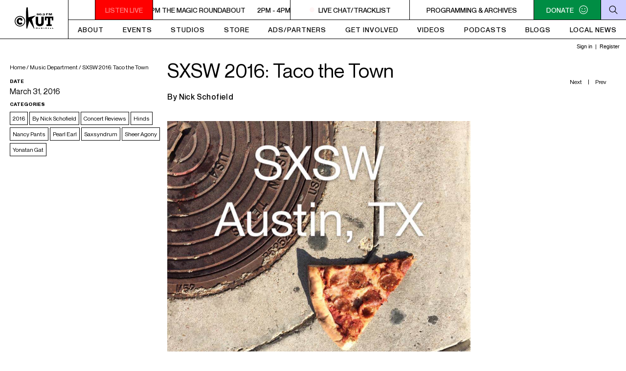

--- FILE ---
content_type: text/html; charset=UTF-8
request_url: https://ckut.ca/music/sxsw-2016-taco-the-town/
body_size: 23510
content:
<!DOCTYPE html>
<html lang="en">
<head>
    <meta charset="utf-8">
	<meta name="viewport" content="width=device-width, initial-scale=1.0">
    <title>SXSW 2016: Taco the Town | CKUT 90.3 FM</title>
    <meta name="author" content="CKUT 90.3 FM">
        <meta name="description" content="From the free-flowing beer, excessive sponsorship, sweaty heat and 3,000 showcasing bands, Austin actually gets super-sized tenfold every March for nine days of arts and culture." />
    <meta property="og:image" content="https://ckut.ca/wp-content/uploads/2021/12/IMG_7855.jpeg" />
    <meta property="og:image:secure_url" content="https://ckut.ca/wp-content/uploads/2021/12/IMG_7855.jpeg">
    <meta property="og:image:type" content="image/jpeg">
    <meta property="og:image:width" content="1200">
    <meta property="og:image:height" content="630">
    <meta property="og:title" content="SXSW 2016: Taco the Town" />
    <meta property="og:description" content="From the free-flowing beer, excessive sponsorship, sweaty heat and 3,000 showcasing bands, Austin actually gets super-sized tenfold every March for nine days of arts and culture." />
    <meta name='robots' content='max-image-preview:large' />
<link rel='dns-prefetch' href='//cdnjs.cloudflare.com' />
<link rel='dns-prefetch' href='//www.googletagmanager.com' />
<link rel='dns-prefetch' href='//www.google-analytics.com' />
<link rel='preconnect' href='https://www.googletagmanager.com' />
<link rel='preconnect' href='https://www.google-analytics.com' />
<style id='wp-img-auto-sizes-contain-inline-css' type='text/css'>
img:is([sizes=auto i],[sizes^="auto," i]){contain-intrinsic-size:3000px 1500px}
/*# sourceURL=wp-img-auto-sizes-contain-inline-css */
</style>
<style id='classic-theme-styles-inline-css' type='text/css'>
/*! This file is auto-generated */
.wp-block-button__link{color:#fff;background-color:#32373c;border-radius:9999px;box-shadow:none;text-decoration:none;padding:calc(.667em + 2px) calc(1.333em + 2px);font-size:1.125em}.wp-block-file__button{background:#32373c;color:#fff;text-decoration:none}
/*# sourceURL=/wp-includes/css/classic-themes.min.css */
</style>
<link rel='stylesheet' id='wcn-theme-style-reset-css' href='https://ckut.ca/wp-content/themes/CKUT/src/css/reset.css?ver=2.0.76' type='text/css' media='all' />
<link rel='stylesheet' id='tiny-slider-css-css' href='https://cdnjs.cloudflare.com/ajax/libs/tiny-slider/2.9.2/tiny-slider.css?ver=2.9.2' type='text/css' media='all' />
<link rel='stylesheet' id='wcn-theme-style-css' href='https://ckut.ca/wp-content/themes/CKUT/src/css/main.css?ver=2.0.76' type='text/css' media='all' />
<link rel='stylesheet' id='lightbox-css-css' href='https://ckut.ca/wp-content/themes/CKUT/src/css/lightbox.css?ver=6e50ace4a35077e0124995f9258878fd' type='text/css' media='all' />
<script type="text/javascript" src="https://www.googletagmanager.com/gtag/js?id=G-HB43R41Q82" id="ckut-ga4-js"></script>
<script type="text/javascript" id="ckut-ga4-js-after">
/* <![CDATA[ */
        window.dataLayer = window.dataLayer || [];
        function gtag(){dataLayer.push(arguments);}

        // Consent Mode defaults (you can update these later from a cookie banner)
        gtag('consent', 'default', {
          ad_storage: 'denied',
          ad_user_data: 'denied',
          ad_personalization: 'denied',
          analytics_storage: 'granted'
        });

        gtag('js', new Date());
        gtag('config', 'G-HB43R41Q82', {
          anonymize_ip: true,
          ads_data_redaction: true,
          allow_google_signals: false,
          transport_type: 'beacon'
        });
    
//# sourceURL=ckut-ga4-js-after
/* ]]> */
</script>
<link rel="https://api.w.org/" href="https://ckut.ca/wp-json/" /><link rel="EditURI" type="application/rsd+xml" title="RSD" href="https://ckut.ca/xmlrpc.php?rsd" />

<link rel="canonical" href="https://ckut.ca/music/sxsw-2016-taco-the-town/" />
<link rel='shortlink' href='https://ckut.ca/?p=2018' />
<link rel="icon" href="https://ckut.ca/wp-content/uploads/2023/02/cropped-ckut-favicon-32x32.png" sizes="32x32" />
<link rel="icon" href="https://ckut.ca/wp-content/uploads/2023/02/cropped-ckut-favicon-192x192.png" sizes="192x192" />
<link rel="apple-touch-icon" href="https://ckut.ca/wp-content/uploads/2023/02/cropped-ckut-favicon-180x180.png" />
<meta name="msapplication-TileImage" content="https://ckut.ca/wp-content/uploads/2023/02/cropped-ckut-favicon-270x270.png" />
<style id='global-styles-inline-css' type='text/css'>
:root{--wp--preset--aspect-ratio--square: 1;--wp--preset--aspect-ratio--4-3: 4/3;--wp--preset--aspect-ratio--3-4: 3/4;--wp--preset--aspect-ratio--3-2: 3/2;--wp--preset--aspect-ratio--2-3: 2/3;--wp--preset--aspect-ratio--16-9: 16/9;--wp--preset--aspect-ratio--9-16: 9/16;--wp--preset--color--black: #000000;--wp--preset--color--cyan-bluish-gray: #abb8c3;--wp--preset--color--white: #ffffff;--wp--preset--color--pale-pink: #f78da7;--wp--preset--color--vivid-red: #cf2e2e;--wp--preset--color--luminous-vivid-orange: #ff6900;--wp--preset--color--luminous-vivid-amber: #fcb900;--wp--preset--color--light-green-cyan: #7bdcb5;--wp--preset--color--vivid-green-cyan: #00d084;--wp--preset--color--pale-cyan-blue: #8ed1fc;--wp--preset--color--vivid-cyan-blue: #0693e3;--wp--preset--color--vivid-purple: #9b51e0;--wp--preset--gradient--vivid-cyan-blue-to-vivid-purple: linear-gradient(135deg,rgb(6,147,227) 0%,rgb(155,81,224) 100%);--wp--preset--gradient--light-green-cyan-to-vivid-green-cyan: linear-gradient(135deg,rgb(122,220,180) 0%,rgb(0,208,130) 100%);--wp--preset--gradient--luminous-vivid-amber-to-luminous-vivid-orange: linear-gradient(135deg,rgb(252,185,0) 0%,rgb(255,105,0) 100%);--wp--preset--gradient--luminous-vivid-orange-to-vivid-red: linear-gradient(135deg,rgb(255,105,0) 0%,rgb(207,46,46) 100%);--wp--preset--gradient--very-light-gray-to-cyan-bluish-gray: linear-gradient(135deg,rgb(238,238,238) 0%,rgb(169,184,195) 100%);--wp--preset--gradient--cool-to-warm-spectrum: linear-gradient(135deg,rgb(74,234,220) 0%,rgb(151,120,209) 20%,rgb(207,42,186) 40%,rgb(238,44,130) 60%,rgb(251,105,98) 80%,rgb(254,248,76) 100%);--wp--preset--gradient--blush-light-purple: linear-gradient(135deg,rgb(255,206,236) 0%,rgb(152,150,240) 100%);--wp--preset--gradient--blush-bordeaux: linear-gradient(135deg,rgb(254,205,165) 0%,rgb(254,45,45) 50%,rgb(107,0,62) 100%);--wp--preset--gradient--luminous-dusk: linear-gradient(135deg,rgb(255,203,112) 0%,rgb(199,81,192) 50%,rgb(65,88,208) 100%);--wp--preset--gradient--pale-ocean: linear-gradient(135deg,rgb(255,245,203) 0%,rgb(182,227,212) 50%,rgb(51,167,181) 100%);--wp--preset--gradient--electric-grass: linear-gradient(135deg,rgb(202,248,128) 0%,rgb(113,206,126) 100%);--wp--preset--gradient--midnight: linear-gradient(135deg,rgb(2,3,129) 0%,rgb(40,116,252) 100%);--wp--preset--font-size--small: 13px;--wp--preset--font-size--medium: 20px;--wp--preset--font-size--large: 36px;--wp--preset--font-size--x-large: 42px;--wp--preset--spacing--20: 0.44rem;--wp--preset--spacing--30: 0.67rem;--wp--preset--spacing--40: 1rem;--wp--preset--spacing--50: 1.5rem;--wp--preset--spacing--60: 2.25rem;--wp--preset--spacing--70: 3.38rem;--wp--preset--spacing--80: 5.06rem;--wp--preset--shadow--natural: 6px 6px 9px rgba(0, 0, 0, 0.2);--wp--preset--shadow--deep: 12px 12px 50px rgba(0, 0, 0, 0.4);--wp--preset--shadow--sharp: 6px 6px 0px rgba(0, 0, 0, 0.2);--wp--preset--shadow--outlined: 6px 6px 0px -3px rgb(255, 255, 255), 6px 6px rgb(0, 0, 0);--wp--preset--shadow--crisp: 6px 6px 0px rgb(0, 0, 0);}:where(.is-layout-flex){gap: 0.5em;}:where(.is-layout-grid){gap: 0.5em;}body .is-layout-flex{display: flex;}.is-layout-flex{flex-wrap: wrap;align-items: center;}.is-layout-flex > :is(*, div){margin: 0;}body .is-layout-grid{display: grid;}.is-layout-grid > :is(*, div){margin: 0;}:where(.wp-block-columns.is-layout-flex){gap: 2em;}:where(.wp-block-columns.is-layout-grid){gap: 2em;}:where(.wp-block-post-template.is-layout-flex){gap: 1.25em;}:where(.wp-block-post-template.is-layout-grid){gap: 1.25em;}.has-black-color{color: var(--wp--preset--color--black) !important;}.has-cyan-bluish-gray-color{color: var(--wp--preset--color--cyan-bluish-gray) !important;}.has-white-color{color: var(--wp--preset--color--white) !important;}.has-pale-pink-color{color: var(--wp--preset--color--pale-pink) !important;}.has-vivid-red-color{color: var(--wp--preset--color--vivid-red) !important;}.has-luminous-vivid-orange-color{color: var(--wp--preset--color--luminous-vivid-orange) !important;}.has-luminous-vivid-amber-color{color: var(--wp--preset--color--luminous-vivid-amber) !important;}.has-light-green-cyan-color{color: var(--wp--preset--color--light-green-cyan) !important;}.has-vivid-green-cyan-color{color: var(--wp--preset--color--vivid-green-cyan) !important;}.has-pale-cyan-blue-color{color: var(--wp--preset--color--pale-cyan-blue) !important;}.has-vivid-cyan-blue-color{color: var(--wp--preset--color--vivid-cyan-blue) !important;}.has-vivid-purple-color{color: var(--wp--preset--color--vivid-purple) !important;}.has-black-background-color{background-color: var(--wp--preset--color--black) !important;}.has-cyan-bluish-gray-background-color{background-color: var(--wp--preset--color--cyan-bluish-gray) !important;}.has-white-background-color{background-color: var(--wp--preset--color--white) !important;}.has-pale-pink-background-color{background-color: var(--wp--preset--color--pale-pink) !important;}.has-vivid-red-background-color{background-color: var(--wp--preset--color--vivid-red) !important;}.has-luminous-vivid-orange-background-color{background-color: var(--wp--preset--color--luminous-vivid-orange) !important;}.has-luminous-vivid-amber-background-color{background-color: var(--wp--preset--color--luminous-vivid-amber) !important;}.has-light-green-cyan-background-color{background-color: var(--wp--preset--color--light-green-cyan) !important;}.has-vivid-green-cyan-background-color{background-color: var(--wp--preset--color--vivid-green-cyan) !important;}.has-pale-cyan-blue-background-color{background-color: var(--wp--preset--color--pale-cyan-blue) !important;}.has-vivid-cyan-blue-background-color{background-color: var(--wp--preset--color--vivid-cyan-blue) !important;}.has-vivid-purple-background-color{background-color: var(--wp--preset--color--vivid-purple) !important;}.has-black-border-color{border-color: var(--wp--preset--color--black) !important;}.has-cyan-bluish-gray-border-color{border-color: var(--wp--preset--color--cyan-bluish-gray) !important;}.has-white-border-color{border-color: var(--wp--preset--color--white) !important;}.has-pale-pink-border-color{border-color: var(--wp--preset--color--pale-pink) !important;}.has-vivid-red-border-color{border-color: var(--wp--preset--color--vivid-red) !important;}.has-luminous-vivid-orange-border-color{border-color: var(--wp--preset--color--luminous-vivid-orange) !important;}.has-luminous-vivid-amber-border-color{border-color: var(--wp--preset--color--luminous-vivid-amber) !important;}.has-light-green-cyan-border-color{border-color: var(--wp--preset--color--light-green-cyan) !important;}.has-vivid-green-cyan-border-color{border-color: var(--wp--preset--color--vivid-green-cyan) !important;}.has-pale-cyan-blue-border-color{border-color: var(--wp--preset--color--pale-cyan-blue) !important;}.has-vivid-cyan-blue-border-color{border-color: var(--wp--preset--color--vivid-cyan-blue) !important;}.has-vivid-purple-border-color{border-color: var(--wp--preset--color--vivid-purple) !important;}.has-vivid-cyan-blue-to-vivid-purple-gradient-background{background: var(--wp--preset--gradient--vivid-cyan-blue-to-vivid-purple) !important;}.has-light-green-cyan-to-vivid-green-cyan-gradient-background{background: var(--wp--preset--gradient--light-green-cyan-to-vivid-green-cyan) !important;}.has-luminous-vivid-amber-to-luminous-vivid-orange-gradient-background{background: var(--wp--preset--gradient--luminous-vivid-amber-to-luminous-vivid-orange) !important;}.has-luminous-vivid-orange-to-vivid-red-gradient-background{background: var(--wp--preset--gradient--luminous-vivid-orange-to-vivid-red) !important;}.has-very-light-gray-to-cyan-bluish-gray-gradient-background{background: var(--wp--preset--gradient--very-light-gray-to-cyan-bluish-gray) !important;}.has-cool-to-warm-spectrum-gradient-background{background: var(--wp--preset--gradient--cool-to-warm-spectrum) !important;}.has-blush-light-purple-gradient-background{background: var(--wp--preset--gradient--blush-light-purple) !important;}.has-blush-bordeaux-gradient-background{background: var(--wp--preset--gradient--blush-bordeaux) !important;}.has-luminous-dusk-gradient-background{background: var(--wp--preset--gradient--luminous-dusk) !important;}.has-pale-ocean-gradient-background{background: var(--wp--preset--gradient--pale-ocean) !important;}.has-electric-grass-gradient-background{background: var(--wp--preset--gradient--electric-grass) !important;}.has-midnight-gradient-background{background: var(--wp--preset--gradient--midnight) !important;}.has-small-font-size{font-size: var(--wp--preset--font-size--small) !important;}.has-medium-font-size{font-size: var(--wp--preset--font-size--medium) !important;}.has-large-font-size{font-size: var(--wp--preset--font-size--large) !important;}.has-x-large-font-size{font-size: var(--wp--preset--font-size--x-large) !important;}
/*# sourceURL=global-styles-inline-css */
</style>
</head>
<body class="wp-singular music-template-default single single-music postid-2018 wp-theme-CKUT">
	<header>
		<a href="https://ckut.ca" aria-label="CKUT homepage">
			<div class="logo">
				<svg xmlns="http://www.w3.org/2000/svg" xmlns:xlink="http://www.w3.org/1999/xlink" x="0px" y="0px" viewBox="0 0 79 43.8" style="enable-background:new 0 0 79 43.8;" xml:space="preserve">
				<path d="M59.5,19.2v10.6c0,2.4-0.1,4.8-2,6.6c-1.6,1.5-4,2.1-6.2,2.1c-2.2,0-4.7-0.5-6.2-2.1c-1.9-1.8-2-4.2-2-6.6V19.2H48v9.9
					c0,2.4,0.2,5.1,3.3,5.1c3.1,0,3.3-2.7,3.3-5.1v-9.9L59.5,19.2L59.5,19.2z"/>
				<path d="M79,26.7h-3.3v-4.5h-2.9v12.6h2.9v3.2H65v-3.2h2.9V22.2H65v4.4h-3.3V19H79V26.7z"/>
				<g>
					<path d="M10.7,39.1C4.8,39.1,0,34.2,0,28.3s4.8-10.7,10.7-10.7s10.7,4.8,10.7,10.7S16.7,39.1,10.7,39.1z M10.7,19.2
						c-5.1,0-9.2,4.1-9.2,9.2s4.1,9.2,9.2,9.2c5.1,0,9.2-4.1,9.2-9.2S15.8,19.2,10.7,19.2z"/>
				</g>
				<path d="M15.7,27.2h-3.4v-1.8c-0.3-0.2-1.1-0.5-1.8-0.4c-1.7,0.1-2.4,1.8-2.4,3.4s0.8,3.4,2.4,3.4c1.5,0,2.5-0.5,2.9-1.3l2.5,2.5
					c-1.4,1.8-3.1,2.6-5.4,2.5c-3.7-0.1-6.4-3.4-6.4-7c0-3.6,2.5-6.9,6.4-7c2.5-0.1,4.1,1,5.1,2.2L15.7,27.2L15.7,27.2z"/>
				<path d="M46.5,15.3c0,0.2,0.3,0.4,0.6,0.4c0.8,0,0.9-0.5,0.9-1h0c-0.3,0.3-0.8,0.3-1.2,0.3c-1.4,0-1.9-0.6-1.9-1.2
					c0-1,1.1-1.4,2.3-1.4c1,0,2.4,0.3,2.4,1.9c0,1.3-0.9,2-2.4,2c-0.9,0-1.9-0.2-2.1-1L46.5,15.3L46.5,15.3z M47.2,14.4
					c0.4,0,0.8-0.2,0.8-0.7c0-0.4-0.2-0.7-0.8-0.7c-0.5,0-0.8,0.2-0.8,0.7C46.4,14.2,46.8,14.4,47.2,14.4z"/>
				<path d="M52.4,16.2c-1.4,0-2.3-0.7-2.3-2s0.9-1.9,2.3-1.9s2.3,0.7,2.3,1.9C54.7,15.5,53.8,16.2,52.4,16.2z M52.4,15.6
					c0.6,0,0.8-0.5,0.8-1.3c0-0.8-0.2-1.3-0.8-1.3c-0.5,0-0.7,0.5-0.7,1.3S51.9,15.6,52.4,15.6z"/>
				<path d="M55.1,16.1v-1h1.4v1H55.1z"/>
				<path d="M58.5,15c0,0.4,0.3,0.6,0.8,0.6c0.4,0,0.8-0.2,0.8-0.5c0-0.3-0.2-0.6-0.7-0.6h-0.5v-0.6c0.2,0,0.5,0,0.8,0
					c0.3,0,0.4-0.2,0.4-0.4c0-0.3-0.3-0.4-0.7-0.4c-0.4,0-0.7,0.2-0.7,0.5h-1.5c0-0.8,1.3-1.1,2.3-1.1c1,0,2.1,0.4,2.1,1.1
					c0,0.3-0.5,0.8-1,0.8v0c0.7,0,1.1,0.5,1.1,0.9c0,0.7-1.1,1.1-2.1,1.1c-1.5,0-2.5-0.5-2.5-1.2L58.5,15L58.5,15z"/>
				<path d="M64.2,12.2h4.2V13h-2.7v0.7H68v0.8h-2.2v1.6h-1.6V12.2z"/>
				<path d="M69.7,16.1v-3.9H72l1,2.6h0l1-2.6h2.3v3.9h-1.4v-2.8h0l-1.1,2.8h-1.6l-1.1-2.8h0v2.8H69.7z"/>
				<path d="M46.4,43.7h-0.8v-1.5l-0.7,0.8h-0.1l-0.7-0.8v1.5h-0.7v-2.5h0.7l0.8,0.9l0.8-0.9h0.7L46.4,43.7L46.4,43.7z"/>
				<path d="M51.1,42.8c0,0.2,0,0.4-0.1,0.5c-0.1,0.1-0.2,0.3-0.4,0.3c-0.2,0.1-0.4,0.1-0.6,0.1c-0.2,0-0.4,0-0.6-0.1
					c-0.2-0.1-0.3-0.2-0.4-0.3C49,43.1,49,43,49,42.8c0-0.1,0-0.3,0.1-0.4c0-0.1,0.1-0.2,0.2-0.3c0.1-0.1,0.2-0.2,0.3-0.2
					c0.1,0,0.3-0.1,0.5-0.1c0.2,0,0.3,0,0.5,0.1c0.1,0,0.2,0.1,0.3,0.2c0.1,0.1,0.2,0.2,0.2,0.3C51.1,42.5,51.1,42.6,51.1,42.8z
					 M50.4,42.8c0-0.1,0-0.3-0.1-0.3c-0.1-0.1-0.2-0.1-0.3-0.1c-0.1,0-0.2,0-0.3,0.1c-0.1,0.1-0.1,0.2-0.1,0.3c0,0.1,0,0.3,0.1,0.3
					s0.2,0.1,0.3,0.1c0.1,0,0.2,0,0.3-0.1C50.4,43,50.4,42.9,50.4,42.8z"/>
				<path d="M56.5,43.7h-0.7l-1.3-1.4v1.4h-0.8v-2.5h0.7l1.3,1.4v-1.4h0.8L56.5,43.7L56.5,43.7z"/>
				<path d="M60.7,43.6c-0.1,0-0.2,0.1-0.3,0.1c-0.1,0-0.2,0-0.3,0c-0.5,0-0.7-0.2-0.7-0.7v-0.7H59v-0.1l0.9-0.9H60v0.5h0.6v0.4H60v0.6
					c0,0.1,0,0.1,0,0.2c0,0,0,0.1,0.1,0.1c0,0,0.1,0,0.2,0c0.1,0,0.2,0,0.4-0.1L60.7,43.6L60.7,43.6z"/>
				<path d="M65.7,43.7h-0.8l-0.2-0.4c-0.1-0.2-0.1-0.3-0.2-0.4s-0.1-0.1-0.2-0.1c-0.1,0-0.1,0-0.2,0H64v1h-0.8v-2.5h1.3
					c0.2,0,0.4,0,0.5,0.1c0.1,0.1,0.2,0.2,0.3,0.3c0.1,0.1,0.1,0.2,0.1,0.3c0,0.1,0,0.2-0.1,0.3c0,0.1-0.1,0.1-0.2,0.2
					c0,0-0.1,0.1-0.2,0.1c0.1,0,0.1,0.1,0.2,0.2c0,0.1,0.1,0.2,0.2,0.4L65.7,43.7z M64.6,42c0-0.1,0-0.2-0.1-0.2
					c-0.1,0-0.2-0.1-0.4-0.1H64v0.6h0.2c0.2,0,0.3,0,0.4-0.1C64.6,42.2,64.6,42.1,64.6,42z"/>
				<path d="M70,42.9h-1.3c0,0.1,0.1,0.2,0.2,0.3c0.1,0.1,0.2,0.1,0.3,0.1c0.2,0,0.5-0.1,0.7-0.2v0.4c-0.1,0-0.2,0.1-0.4,0.1
					c-0.1,0-0.3,0.1-0.5,0.1c-0.2,0-0.4,0-0.6-0.1s-0.3-0.2-0.4-0.3C68.1,43.1,68,43,68,42.8c0-0.2,0-0.3,0.1-0.5
					c0.1-0.1,0.2-0.3,0.4-0.3c0.2-0.1,0.4-0.1,0.6-0.1c0.1,0,0.3,0,0.4,0.1c0.1,0.1,0.3,0.2,0.3,0.3c0.1,0.1,0.1,0.3,0.1,0.6L70,42.9
					L70,42.9z M69.4,42.6c0-0.1,0-0.2-0.1-0.3c-0.1-0.1-0.1-0.1-0.3-0.1c-0.1,0-0.2,0-0.3,0.1c-0.1,0.1-0.1,0.2-0.1,0.3H69.4z M69.7,41
					L69,41.6h-0.4L69,41H69.7z"/>
				<path d="M74.4,43.6c-0.1,0-0.2,0.1-0.3,0.1c-0.1,0-0.2,0-0.3,0s-0.2,0-0.2-0.1c0,0-0.1-0.1-0.1-0.1c-0.1,0.1-0.1,0.1-0.2,0.1
					c-0.1,0-0.2,0.1-0.3,0.1c-0.1,0-0.2,0-0.3-0.1c-0.1,0-0.1-0.1-0.2-0.2c0-0.1,0-0.1,0-0.2c0-0.1,0-0.2,0.1-0.3
					c0.1-0.1,0.1-0.1,0.2-0.2c0.1,0,0.2-0.1,0.4-0.1c0.1,0,0.2,0,0.2-0.1s0.1,0,0.1,0c0,0,0,0,0.1,0c0-0.1,0-0.2,0-0.2
					c0,0-0.1-0.1-0.2-0.1c-0.1,0-0.3,0-0.4,0.1c-0.1,0.1-0.2,0.1-0.3,0.2v-0.5c0.1-0.1,0.2-0.1,0.3-0.1c0.1,0,0.2-0.1,0.3-0.1
					c0.1,0,0.2,0,0.3,0c0.3,0,0.5,0,0.6,0.2c0.1,0.1,0.2,0.2,0.2,0.4v0.7c0,0.1,0,0.1,0,0.1c0,0,0,0,0.1,0s0.1,0,0.2,0L74.4,43.6
					L74.4,43.6z M73.5,43.3v-0.4c-0.2,0.1-0.3,0.1-0.3,0.2c-0.1,0-0.1,0.1-0.1,0.2c0,0.1,0,0.1,0,0.1c0,0,0.1,0,0.1,0s0.1,0,0.1,0
					C73.4,43.3,73.5,43.3,73.5,43.3z"/>
				<path d="M78.8,43.7h-1.9v-2.5h0.8v1.9h1.2V43.7z"/>
				<path d="M24,0.6c0,0-2,12.4,0.1,42.3l1.2,0.8c0,0,3.1-9.8,4.5-16.1l9.9,16.1c0,0,0.9,0.5,0.5-0.8c-0.4-1.3-5.2-19-5.2-19l8-7
					c0,0-4.9,0.6-14.9,3.6c0,0-0.5-9.3-1.3-20.2C26.8,0.3,26.8-0.5,24,0.6z"/>

			</svg>
			</div>
		</a>
		<div class="menu">
			<div class="secondary-menu">
				<a href="#" onClick="ckutplayer=window.open('https://ckut.ca/listen-live/', 'ckutplayer', 'width=580,height=190,toolbar=no,location=no,directories=no,status=no,menubar=no,scrollbars=no,resizable=yes,noopener,noreferrer'); return false;" aria-label="Play the live stream (opens in a new window)">
				<div class="player">
					<svg xmlns="http://www.w3.org/2000/svg" viewBox="0 0 9 12">
						<path d="M0 12l9-6-9-6z"/>
					</svg>
				</div>
				</a>
				<div class="listen-live-wrapper">
					<div class="listen-live"><a href="#" onClick="ckutplayer=window.open('https://ckut.ca/listen-live/', 'ckutplayer', 'width=660,height=250,toolbar=no,location=no,directories=no,status=no,menubar=no,scrollbars=yes,resizable=yes'); return false;" class="blink">LISTEN LIVE</a></div>
					<a class="marquee-link" href="" data-marquee=""></a>
				</div>
				<a class="live-now">
					<div class="live"></div><span class="live-text">LIVE CHAT/TRACKLIST</span>
				</a>
				
				<a class='programming-menu' href='/table'><span>Programming &#038; Archives</span></a>				<a class="donate" href="https://ckut.ca/donate">
					<span>DONATE</span>					<div class="donate-icon">
						<svg xmlns="http://www.w3.org/2000/svg" xml:space="preserve" class="donate-default" viewBox="0 0 98.4 98.4">
							<path style="fill: white" d="M35.6 44.9c2.8 0 5-2.2 5-5s-2.2-5-5-5-5 2.2-5 5c0 2.7 2.2 5 5 5zm27.2 0c2.8 0 5-2.2 5-5s-2.2-5-5-5-5 2.2-5 5c0 2.7 2.2 5 5 5zM29.1 55.6L24.8 57c8.6 20.1 40.1 20.1 48.7 0l-4.3-1.4C63.5 70 34.9 70 29.1 55.6zm20.1 30.9c-21.5 0-37.3-15.8-37.3-37.3s15.8-37.3 37.3-37.3 37.3 15.8 37.3 37.3-15.8 37.3-37.3 37.3zm0 5.7c24.4 0 43-18.6 43-43s-18.6-43-43-43-43 18.6-43 43 18.6 43 43 43z"/>
						</svg>
						<svg xmlns="http://www.w3.org/2000/svg" xml:space="preserve" class="donate-hover"  x="0px" y="0px" viewBox="0 0 98.4 98.4" xml:space="preserve">
						<path style="fill: white" d="M62.8,44.9c2.8,0,5-2.2,5-5s-2.2-5-5-5s-5,2.2-5,5C57.8,42.6,60,44.9,62.8,44.9z M29.1,55.6L24.8,57c8.6,20.1,40.1,20.1,48.7,0l-4.3-1.4C63.5,70,34.9,70,29.1,55.6z M49.2,86.5c-21.5,0-37.3-15.8-37.3-37.3s15.8-37.3,37.3-37.3s37.3,15.8,37.3,37.3S70.7,86.5,49.2,86.5z M43.2,42.7h-16v-5h16V42.7z M49.2,92.2c24.4,0,43-18.6,43-43s-18.6-43-43-43s-43,18.6-43,43S24.8,92.2,49.2,92.2z"/>
					</svg>
					</div>
				</a>
				<button class="search-icon"          
					type="button"
					aria-controls="search-form" 
					aria-expanded="false"
					aria-label="Search"> 
					<svg xmlns="http://www.w3.org/2000/svg" xml:space="preserve" viewBox="0 0 98.4 98.4" xml:space="preserve">
						<line x1="63.4" y1="63.4" x2="90.3" y2="90.3"/>
						<path d="M41.6,14.1c15.1,0,27.5,12.3,27.5,27.5S56.8,69.1,41.6,69.1S14.1,56.8,14.1,41.6S26.5,14.1,41.6,14.1 M41.6,8.1c-18.5,0-33.5,15-33.5,33.5s15,33.5,33.5,33.5s33.5-15,33.5-33.5S60.1,8.1,41.6,8.1L41.6,8.1z"/>
					</svg>
				</button>
				<div class="search-form-container">
					<form role="search" method="get" class="search-form" action="https://ckut.ca/">
						<input type="search" class="search-field" placeholder="Search …" value="" name="s" title="Search for:" />
						<input type="submit" class="search-submit" value="Search" />
					</form>
				</div>
				<div class="mobile-menu-button">
					<div class="trigger">
						<span></span><span></span><span></span>
					</div>
				</div>
			</div>
			<div class="primary-menu">
				<nav>
					<ul id="menu-primary" class="primary-menu-container"><li id="menu-item-165" class="menu-item menu-item-type-post_type menu-item-object-page menu-item-has-children menu-item-165"><a href="https://ckut.ca/about/">About</a>
<ul class="sub-menu">
	<li id="menu-item-6596" class="menu-item menu-item-type-post_type menu-item-object-page menu-item-6596"><a href="https://ckut.ca/about/">All About CKUT</a></li>
	<li id="menu-item-6593" class="menu-item menu-item-type-post_type menu-item-object-page menu-item-6593"><a href="https://ckut.ca/about/contact/">Contact Info</a></li>
	<li id="menu-item-6594" class="menu-item menu-item-type-post_type menu-item-object-page menu-item-6594"><a href="https://ckut.ca/about/station-governance/">Station Governance</a></li>
	<li id="menu-item-6595" class="menu-item menu-item-type-post_type menu-item-object-page menu-item-6595"><a href="https://ckut.ca/submit-music-to-ckut/">Submit Music</a></li>
</ul>
</li>
<li id="menu-item-8623" class="menu-item menu-item-type-custom menu-item-object-custom menu-item-8623"><a href="https://ckut.ca/events/">Events</a></li>
<li id="menu-item-8228" class="menu-item menu-item-type-post_type menu-item-object-page menu-item-8228"><a href="https://ckut.ca/about/ckuts-on-air-studio/">Studios</a></li>
<li id="menu-item-169" class="menu-item menu-item-type-post_type menu-item-object-page menu-item-169"><a href="https://ckut.ca/store/">Store</a></li>
<li id="menu-item-166" class="menu-item menu-item-type-post_type menu-item-object-page menu-item-has-children menu-item-166"><a href="https://ckut.ca/advertising/">Ads/Partners</a>
<ul class="sub-menu">
	<li id="menu-item-9871" class="menu-item menu-item-type-post_type menu-item-object-page menu-item-9871"><a href="https://ckut.ca/advertising/">Advertising</a></li>
	<li id="menu-item-9877" class="menu-item menu-item-type-post_type menu-item-object-page menu-item-9877"><a href="https://ckut.ca/ckuts-media-kit/">Media Kit</a></li>
	<li id="menu-item-9114" class="menu-item menu-item-type-post_type menu-item-object-page menu-item-9114"><a href="https://ckut.ca/partners-sponsors/">Partners &amp; Sponsors</a></li>
</ul>
</li>
<li id="menu-item-167" class="menu-item menu-item-type-post_type menu-item-object-page menu-item-167"><a href="https://ckut.ca/get-involved/">Get Involved</a></li>
<li id="menu-item-2883" class="menu-item menu-item-type-post_type_archive menu-item-object-videos menu-item-2883"><a href="https://ckut.ca/videos/">Videos</a></li>
<li id="menu-item-1718" class="menu-item menu-item-type-post_type_archive menu-item-object-podcasts menu-item-1718"><a href="https://ckut.ca/podcasts/">Podcasts</a></li>
<li id="menu-item-897" class="menu-item menu-item-type-post_type menu-item-object-page menu-item-has-children menu-item-897"><a href="https://ckut.ca/blogs/">Blogs</a>
<ul class="sub-menu">
	<li id="menu-item-2880" class="menu-item menu-item-type-post_type_archive menu-item-object-news menu-item-2880"><a href="https://ckut.ca/news/">Station News</a></li>
	<li id="menu-item-3030" class="menu-item menu-item-type-post_type_archive menu-item-object-time-capsule menu-item-3030"><a href="https://ckut.ca/timecapsule/">Time Capsule</a></li>
	<li id="menu-item-3029" class="menu-item menu-item-type-post_type_archive menu-item-object-spoken-word menu-item-3029"><a href="https://ckut.ca/spokenword/">Spoken Word Dept.</a></li>
	<li id="menu-item-3028" class="menu-item menu-item-type-post_type_archive menu-item-object-music menu-item-3028"><a href="https://ckut.ca/music/">Music Dept.</a></li>
</ul>
</li>
<li id="menu-item-6592" class="menu-item menu-item-type-post_type menu-item-object-page menu-item-6592"><a href="https://ckut.ca/lji/">Local News</a></li>
</ul>				</nav>
			</div>
			<div class="mobile">
				<div class="mobile-menu">
					<ul id="mobile-menu" class="menu"><li id="menu-item-1724" class="menu-item menu-item-type-post_type menu-item-object-page menu-item-has-children menu-item-1724"><a href="https://ckut.ca/about/">About</a>
<ul class="sub-menu">
	<li id="menu-item-6614" class="menu-item menu-item-type-post_type menu-item-object-page menu-item-6614"><a href="https://ckut.ca/about/">All About CKUT</a></li>
	<li id="menu-item-6615" class="menu-item menu-item-type-post_type menu-item-object-page menu-item-6615"><a href="https://ckut.ca/about/contact/">CKUT Contact Info</a></li>
	<li id="menu-item-6613" class="menu-item menu-item-type-post_type menu-item-object-page menu-item-6613"><a href="https://ckut.ca/about/station-governance/">Station Governance</a></li>
	<li id="menu-item-6616" class="menu-item menu-item-type-post_type menu-item-object-page menu-item-6616"><a href="https://ckut.ca/submit-music-to-ckut/">Submitting Music to CKUT</a></li>
</ul>
</li>
<li id="menu-item-8624" class="menu-item menu-item-type-custom menu-item-object-custom menu-item-8624"><a href="https://ckut.ca/events/">Events</a></li>
<li id="menu-item-8229" class="menu-item menu-item-type-post_type menu-item-object-page menu-item-8229"><a href="https://ckut.ca/about/ckuts-on-air-studio/">Studios</a></li>
<li id="menu-item-1723" class="menu-item menu-item-type-post_type menu-item-object-page menu-item-1723"><a href="https://ckut.ca/store/">Store</a></li>
<li id="menu-item-1721" class="menu-item menu-item-type-post_type menu-item-object-page menu-item-1721"><a href="https://ckut.ca/advertising/">Advertising</a></li>
<li id="menu-item-1722" class="menu-item menu-item-type-post_type menu-item-object-page menu-item-1722"><a href="https://ckut.ca/get-involved/">Get Involved</a></li>
<li id="menu-item-4966" class="menu-item menu-item-type-post_type_archive menu-item-object-programming menu-item-4966"><a href="https://ckut.ca/programming/">Programming</a></li>
<li id="menu-item-3205" class="menu-item menu-item-type-custom menu-item-object-custom menu-item-3205"><a href="/table">Schedule</a></li>
<li id="menu-item-1726" class="menu-item menu-item-type-post_type_archive menu-item-object-podcasts menu-item-1726"><a href="https://ckut.ca/podcasts/">Podcasts</a></li>
<li id="menu-item-3207" class="menu-item menu-item-type-post_type_archive menu-item-object-videos menu-item-3207"><a href="https://ckut.ca/videos/">Videos</a></li>
<li id="menu-item-6617" class="menu-item menu-item-type-post_type menu-item-object-page menu-item-6617"><a href="https://ckut.ca/lji/">Local News</a></li>
<li id="menu-item-3109" class="menu-item menu-item-type-custom menu-item-object-custom menu-item-has-children menu-item-3109"><a>Blogs</a>
<ul class="sub-menu">
	<li id="menu-item-3110" class="menu-item menu-item-type-post_type_archive menu-item-object-news menu-item-3110"><a href="https://ckut.ca/news/">Station News</a></li>
	<li id="menu-item-3114" class="menu-item menu-item-type-post_type_archive menu-item-object-time-capsule menu-item-3114"><a href="https://ckut.ca/timecapsule/">Time Capsule</a></li>
	<li id="menu-item-3113" class="menu-item menu-item-type-post_type_archive menu-item-object-spoken-word menu-item-3113"><a href="https://ckut.ca/spokenword/">Spoken Word</a></li>
	<li id="menu-item-3112" class="menu-item menu-item-type-post_type_archive menu-item-object-music menu-item-3112"><a href="https://ckut.ca/music/">Music Department</a></li>
</ul>
</li>
<li id="menu-item-3111" class="menu-item menu-item-type-custom menu-item-object-custom menu-item-3111"><a href="https://ckut.ca/donate">Donate</a></li>
</ul>					<div class="social-media">
						Follow
						<div class="social-media-icons">
							<a href="https://www.facebook.com/RadioCKUT" target="_blank">
								<svg fill="#000000" xmlns="http://www.w3.org/2000/svg"  viewBox="0 0 16 16" width="16px" height="16px"><path d="M 7.5 1 C 3.9160714 1 1 3.9160714 1 7.5 C 1 11.083929 3.9160714 14 7.5 14 C 11.083929 14 14 11.083929 14 7.5 C 14 3.9160714 11.083929 1 7.5 1 z M 7.5 2 C 10.543488 2 13 4.4565116 13 7.5 C 13 10.266333 10.967571 12.541024 8.3125 12.933594 L 8.3125 9.0898438 L 9.8652344 9.0898438 L 10.109375 7.5136719 L 8.3125 7.5136719 L 8.3125 6.6503906 C 8.3125 5.9953906 8.5256719 5.4140625 9.1386719 5.4140625 L 10.123047 5.4140625 L 10.123047 4.0371094 C 9.9500469 4.0141094 9.5845781 3.9628906 8.8925781 3.9628906 C 7.4485781 3.9628906 6.6015625 4.7258906 6.6015625 6.4628906 L 6.6015625 7.5117188 L 5.1171875 7.5117188 L 5.1171875 9.0898438 L 6.6035156 9.0898438 L 6.6035156 12.919922 C 3.9897868 12.492118 2 10.237066 2 7.5 C 2 4.4565116 4.4565116 2 7.5 2 z"/></svg>
							</a>
							<a href="https://www.instagram.com/ckutmtl/" target="_blank">
								<svg fill="#000000" xmlns="http://www.w3.org/2000/svg"  viewBox="0 0 16 16" width="16px" height="16px"><path d="M 4.773438 1 C 2.695313 1 1 2.695313 1 4.773438 L 1 10.230469 C 1 12.304688 2.695313 14 4.773438 14 L 10.230469 14 C 12.304688 14 14 12.304688 14 10.226563 L 14 4.773438 C 14 2.695313 12.304688 1 10.226563 1 Z M 4.773438 2 L 10.226563 2 C 11.765625 2 13 3.234375 13 4.773438 L 13 10.226563 C 13 11.765625 11.765625 13 10.230469 13 L 4.773438 13 C 3.234375 13 2 11.765625 2 10.230469 L 2 4.773438 C 2 3.234375 3.234375 2 4.773438 2 Z M 11.5 3 C 11.222656 3 11 3.222656 11 3.5 C 11 3.777344 11.222656 4 11.5 4 C 11.777344 4 12 3.777344 12 3.5 C 12 3.222656 11.777344 3 11.5 3 Z M 7.5 4 C 5.574219 4 4 5.574219 4 7.5 C 4 9.425781 5.574219 11 7.5 11 C 9.425781 11 11 9.425781 11 7.5 C 11 5.574219 9.425781 4 7.5 4 Z M 7.5 5 C 8.886719 5 10 6.113281 10 7.5 C 10 8.886719 8.886719 10 7.5 10 C 6.113281 10 5 8.886719 5 7.5 C 5 6.113281 6.113281 5 7.5 5 Z"/></svg>
							</a>
							<a href="https://twitter.com/ckut" target="_blank">
								<svg fill="#000000" xmlns="http://www.w3.org/2000/svg"  viewBox="0 0 16 16" width="16px" height="16px"><path d="M 15 3.296875 C 14.476563 3.523438 13.949219 3.691406 13.367188 3.746094 C 13.949219 3.410156 14.417969 2.84375 14.648438 2.226563 C 14.066406 2.5625 13.484375 2.789063 12.84375 2.902344 C 12.257813 2.339844 11.5 2 10.683594 2 C 9.109375 2 7.824219 3.242188 7.824219 4.765625 C 7.824219 4.988281 7.824219 5.214844 7.882813 5.386719 C 4.875 5.386719 2.8125 3.691406 1.414063 2 C 1.121094 2.394531 1.003906 2.902344 1.003906 3.410156 C 1.003906 4.367188 1.53125 5.214844 2.289063 5.722656 C 1.820313 5.667969 1.355469 5.554688 1.003906 5.386719 C 1.003906 5.386719 1.003906 5.386719 1.003906 5.441406 C 1.003906 6.796875 1.996094 7.921875 3.28125 8.148438 C 3.046875 8.203125 2.8125 8.261719 2.519531 8.261719 C 2.347656 8.261719 2.171875 8.261719 1.996094 8.207031 C 2.347656 9.335938 3.976563 10.632813 5.257813 10.632813 C 4.265625 11.363281 3.34375 12 1.5 12 C 1.265625 12 1.453125 12 1 12 C 2.28125 12.789063 3.800781 13 5.375 13 C 10.683594 13 13.542969 8.769531 13.542969 5.101563 C 13.542969 4.988281 13.542969 4.878906 13.542969 4.765625 C 14.125 4.367188 14.59375 3.863281 15 3.296875"/></svg>
							</a>
							<a href="https://www.youtube.com/channel/UCK4IzNmyWdfSRwpHI490XAQ" target="_blank">
								<svg fill="#000000" xmlns="http://www.w3.org/2000/svg"  viewBox="0 0 16 16" width="16px" height="16px"><path d="M 2.488281 3.011719 C 1.664063 3.011719 0.988281 3.6875 0.988281 4.511719 L 0.988281 11.511719 C 0.988281 12.335938 1.664063 13.011719 2.488281 13.011719 L 13.488281 13.011719 C 14.308594 13.011719 14.988281 12.335938 14.988281 11.511719 L 14.988281 4.511719 C 14.988281 3.6875 14.3125 3.011719 13.488281 3.011719 Z M 2.488281 4.011719 L 13.488281 4.011719 C 13.769531 4.011719 13.988281 4.230469 13.988281 4.511719 L 13.988281 11.511719 C 13.988281 11.792969 13.769531 12.011719 13.488281 12.011719 L 2.488281 12.011719 C 2.207031 12.011719 1.988281 11.792969 1.988281 11.511719 L 1.988281 4.511719 C 1.988281 4.230469 2.207031 4.011719 2.488281 4.011719 Z M 6 4.992188 L 6 11.011719 L 11 8 Z M 7 6.757813 L 9.0625 8 L 7 9.242188 Z"/></svg>
							</a>
							<a href="https://soundcloud.com/radiockut" target="_blank">
								<svg fill="#000000" xmlns="http://www.w3.org/2000/svg"  viewBox="0 0 16 16" width="16px" height="16px"><path d="M 9.8125 4 C 9.367188 4 8.9375 4.085938 8.554688 4.234375 C 8.40625 4.292969 8.367188 4.355469 8.367188 4.46875 L 8.367188 10.761719 C 8.367188 10.882813 8.460938 10.976563 8.578125 10.988281 C 8.582031 10.992188 14.03125 10.988281 14.03125 10.988281 C 15.117188 10.988281 16 10.113281 16 9.015625 C 16 7.921875 15.117188 7.03125 14.03125 7.03125 C 13.761719 7.03125 13.503906 7.089844 13.269531 7.1875 C 13.117188 5.402344 11.625 4 9.8125 4 Z M 7.960938 4.464844 C 7.910156 4.464844 7.863281 4.484375 7.828125 4.515625 C 7.777344 4.554688 7.746094 4.617188 7.746094 4.683594 L 7.746094 4.703125 L 7.65625 9.148438 L 7.703125 9.96875 L 7.746094 10.769531 C 7.75 10.886719 7.84375 10.984375 7.960938 10.984375 C 8.082031 10.984375 8.175781 10.886719 8.179688 10.765625 L 8.277344 9.148438 L 8.179688 4.683594 C 8.175781 4.605469 8.132813 4.535156 8.070313 4.496094 C 8.039063 4.476563 8.003906 4.464844 7.960938 4.464844 Z M 7.289063 4.851563 C 7.25 4.851563 7.214844 4.863281 7.179688 4.882813 C 7.125 4.917969 7.089844 4.980469 7.085938 5.054688 L 7.085938 5.09375 L 7.011719 9.148438 C 7.011719 9.148438 7.085938 10.792969 7.085938 10.792969 C 7.085938 10.796875 7.085938 10.796875 7.085938 10.800781 C 7.089844 10.847656 7.109375 10.890625 7.136719 10.921875 C 7.171875 10.96875 7.230469 10.996094 7.289063 10.996094 C 7.347656 10.996094 7.398438 10.972656 7.433594 10.9375 C 7.46875 10.898438 7.492188 10.847656 7.492188 10.792969 L 7.503906 10.628906 L 7.578125 9.148438 L 7.492188 5.054688 C 7.492188 4.984375 7.457031 4.921875 7.402344 4.882813 C 7.371094 4.863281 7.332031 4.851563 7.289063 4.851563 Z M 5.28125 5.320313 C 5.191406 5.320313 5.121094 5.390625 5.117188 5.484375 L 5.015625 9.148438 L 5.117188 10.828125 C 5.121094 10.917969 5.191406 10.988281 5.28125 10.988281 C 5.371094 10.988281 5.441406 10.917969 5.445313 10.828125 L 5.554688 9.148438 L 5.445313 5.484375 C 5.441406 5.390625 5.371094 5.320313 5.28125 5.320313 Z M 5.945313 5.398438 C 5.847656 5.398438 5.773438 5.476563 5.769531 5.578125 L 5.675781 9.148438 L 5.769531 10.8125 C 5.773438 10.910156 5.847656 10.988281 5.945313 10.988281 C 6.039063 10.988281 6.117188 10.910156 6.117188 10.8125 L 6.222656 9.148438 L 6.117188 5.574219 C 6.117188 5.476563 6.042969 5.398438 5.945313 5.398438 Z M 4.621094 5.453125 C 4.539063 5.453125 4.476563 5.515625 4.476563 5.601563 L 4.363281 9.148438 L 4.472656 10.839844 C 4.476563 10.921875 4.542969 10.988281 4.621094 10.988281 C 4.699219 10.988281 4.765625 10.925781 4.769531 10.84375 L 4.769531 10.839844 L 4.890625 9.148438 L 4.769531 5.601563 C 4.765625 5.519531 4.699219 5.453125 4.621094 5.453125 Z M 6.617188 5.515625 C 6.511719 5.515625 6.425781 5.597656 6.425781 5.703125 L 6.34375 9.148438 L 6.425781 10.800781 C 6.429688 10.90625 6.507813 10.992188 6.613281 10.992188 C 6.714844 10.992188 6.800781 10.910156 6.804688 10.804688 L 6.804688 10.800781 L 6.898438 9.148438 L 6.804688 5.703125 C 6.800781 5.597656 6.71875 5.515625 6.617188 5.515625 Z M 3.957031 5.75 C 3.886719 5.75 3.824219 5.808594 3.820313 5.882813 L 3.703125 9.15625 L 3.820313 10.863281 C 3.824219 10.941406 3.882813 11 3.957031 11 C 4.027344 11 4.089844 10.941406 4.09375 10.867188 L 4.09375 10.863281 L 4.226563 9.15625 L 4.09375 5.882813 C 4.089844 5.808594 4.027344 5.75 3.957031 5.75 Z M 3.320313 6.359375 C 3.253906 6.359375 3.199219 6.414063 3.195313 6.484375 L 3.070313 9.148438 L 3.195313 10.867188 C 3.199219 10.933594 3.253906 10.984375 3.320313 10.984375 C 3.382813 10.984375 3.433594 10.933594 3.4375 10.863281 L 3.578125 9.148438 L 3.4375 6.484375 C 3.433594 6.414063 3.382813 6.359375 3.320313 6.359375 Z M 2.035156 7.289063 C 1.984375 7.289063 1.945313 7.328125 1.941406 7.382813 L 1.800781 9.144531 L 1.941406 10.851563 C 1.945313 10.90625 1.984375 10.945313 2.035156 10.945313 C 2.085938 10.945313 2.125 10.90625 2.128906 10.851563 L 2.289063 9.144531 L 2.128906 7.382813 C 2.125 7.328125 2.085938 7.289063 2.035156 7.289063 Z M 1.398438 7.347656 C 1.355469 7.347656 1.324219 7.382813 1.320313 7.429688 L 1.171875 9.144531 L 1.320313 10.800781 C 1.324219 10.847656 1.359375 10.878906 1.398438 10.878906 C 1.441406 10.878906 1.476563 10.847656 1.480469 10.800781 L 1.648438 9.144531 L 1.484375 7.429688 C 1.476563 7.382813 1.441406 7.347656 1.398438 7.347656 Z M 2.671875 7.402344 C 2.617188 7.402344 2.570313 7.449219 2.566406 7.507813 L 2.433594 9.144531 L 2.566406 10.863281 C 2.570313 10.925781 2.617188 10.972656 2.675781 10.972656 C 2.734375 10.972656 2.777344 10.925781 2.78125 10.863281 L 2.933594 9.144531 L 2.78125 7.507813 C 2.777344 7.449219 2.730469 7.402344 2.671875 7.402344 Z M 0.773438 7.632813 C 0.738281 7.632813 0.710938 7.660156 0.703125 7.695313 L 0.546875 9.144531 L 0.703125 10.5625 C 0.710938 10.597656 0.738281 10.625 0.773438 10.625 C 0.808594 10.625 0.832031 10.597656 0.839844 10.5625 L 1.019531 9.144531 L 0.839844 7.695313 C 0.835938 7.660156 0.804688 7.632813 0.773438 7.632813 Z M 0.179688 8.1875 C 0.148438 8.1875 0.121094 8.210938 0.117188 8.25 L 0 9.144531 L 0.117188 10.027344 C 0.121094 10.0625 0.148438 10.089844 0.179688 10.089844 C 0.214844 10.089844 0.238281 10.0625 0.242188 10.027344 L 0.382813 9.148438 L 0.242188 8.25 C 0.238281 8.210938 0.214844 8.1875 0.179688 8.1875 Z"/></svg>
							</a>
						</div>
					</div>
				</div>
			</div>
		</div>
	</header>

				
	<div class="nav-item login login-container">
		<iframe src="https://ckut.ca/auth.php?a=iframe&amp;t=r&amp;cf=verdana%2C+geneva%2C+arial%2Csans-serif&amp;ct=&amp;cl=&amp;cv=&amp;ca=&amp;sh=1&amp;" marginheight="0" frameborder="0" scrolling="no" id="kdb_login_iframe" title="CKUT login" width="100%" height="27" style="font-size: 12px;"></iframe>
	</div><main>
	<div class="container grid content-layout">
		<div class="side-bar">
			<div class="side-bar-info">
				<div class="breadcrumb-container">
					<div class="breadcrumb"><a href="https://ckut.ca/" rel="v:url" property="v:title">Home</a> / <span typeof="v:Breadcrumb"><a rel="v:url" property="v:title" href="https://ckut.ca/music/">Music Department</a></span> / <span class="current">SXSW 2016: Taco the Town</span></div><!-- .breadcrumbs -->				</div>
				<small>DATE</small>
					March 31, 2016				<div class="side-bar-nav">
					<small>CATEGORIES</small>
																								<a style="color:;" class="single-post-categories" href="https://ckut.ca/music-categories/2016/">2016</a>
																		<a style="color:;" class="single-post-categories" href="https://ckut.ca/music-categories/by-nick-schofield/">By Nick Schofield</a>
																		<a style="color:;" class="single-post-categories" href="https://ckut.ca/music-categories/concert-reviews/">Concert Reviews</a>
																		<a style="color:;" class="single-post-categories" href="https://ckut.ca/music-categories/hinds/">Hinds</a>
																		<a style="color:;" class="single-post-categories" href="https://ckut.ca/music-categories/nancy-pants/">Nancy Pants</a>
																		<a style="color:;" class="single-post-categories" href="https://ckut.ca/music-categories/pearl-earl/">Pearl Earl</a>
																		<a style="color:;" class="single-post-categories" href="https://ckut.ca/music-categories/saxsyndrum/">Saxsyndrum</a>
																		<a style="color:;" class="single-post-categories" href="https://ckut.ca/music-categories/sheer-agony/">Sheer Agony</a>
																		<a style="color:;" class="single-post-categories" href="https://ckut.ca/music-categories/yonatan-gat/">Yonatan Gat</a>
																	
				</div>
			</div>
		</div>
		<div class="content">
			<div class="post-title">
				<h1>SXSW 2016: Taco the Town</h1>
			</div>
			<div class="post-description">
				<h2><p>By Nick Schofield</p>
</h2>
			</div>
			<div class="editorial-content">
			<p><img src="https://ckut.ca/wp-content/uploads/2021/12/IMG_7855.jpeg" width="960" height="960" /></p>
<p>In the words of Little Scream’s Mike Dubué, SXSW is a glut. From the free-flowing beer, excessive sponsorship, sweaty heat and 3,000 showcasing bands, Austin actually gets super-sized tenfold every March for nine days of music, film and interactive; I think in an attempt to trigger a mainstream eruption of sanctioned sub-cultures. Now in its 29th year, and my second time attending, the lay-of-the-land is pretty established, but the real magic of “south-by” is the random-ass situations that snowball into the eventual exclamation of “Austin is awesome!”</p>
<p>To be clear, for most bands, the whole thing has a somewhat tarnished rep because there’s generally no-pay, rarely anyone gets a soundcheck, the impetus of networking overrides artistry and finding accommodations is pretty tricky. There are many perks, ‘though, including the coveted Jansport back-pack. This is my personal account, one with really fortunate conditions, so there’s gonna be a lotta taco-talk and other stories about food, dogs and beer.</p>
<p><img src="https://ckut.ca/wp-content/uploads/2021/12/IMG_7850.jpeg" width="960" height="960" /></p>
<p><strong>Saxsyndrum</strong> (me + Dave + AP) were lucky enough to stay with Eileen, who, upon our arrival tossed us a coupla’ Lonestars, ordered P. Terry burgers and popped $6 champagne. Hello Texas. The next day we picked up our wristbands at the convention centre, had free beer and McDonalds for breakfast (ugh) and headed to the ASCAP cruise on the Colorado river. On the boat, amid more free beer and blue skies, my tongue-ring fell apart, I met the LANDR guys and felt the first tingle of a sun-burn.</p>
<p>Afterwards, we’re chilling by the water and I’m like where’s the green at, and just then a dude asks us for papers. We end up hanging with their crew, <strong>Boraj</strong> from Chile, and ventured into the convention centre together, stoned, touring the instrument trade-show. Synths, guitar pedals, drum machines and show posters everywhere. I tested out all the Fairfield and Strymon gear to my hearts content.</p>
<p><img src="https://ckut.ca/wp-content/uploads/2021/12/IMG_7856.jpeg" width="960" height="720" /></p>
<p>Honestly, so much happened Thursday so I’ll sum it up quickly: hung with a big ol’ Montreal crew at <strong>Loretta Lynn</strong>’s outdoor show (happy to report she’s going strong at 83), got five free Bud Lights™ at <strong>Aluna George</strong>’s corporate shindig, randomly saw Niger’s star Tuareg guitarist <strong>Bombino</strong> at Hotel Vegas patio (bypassing a huuuuge line with artist passes) then got totally mind-melted by avant-Kraut legends <strong>Faust</strong>, which was reminiscent of a bad mushroom trip I had last winter.</p>
<p>Post-show, we were totally exhausted and decided to jump a fence into the nearby cemetery and burn a j at the epicentre. On our way home we stopped for what we all concurred were our best tacos, <i>ever</i>. Super simple hand-made fajita, spiced fatty pork with diced cilantro and onion, that’s it. Mind blown.<img src="https://ckut.ca/wp-content/uploads/2021/12/IMG_7857.jpeg" width="960" height="720" /></p>
<p>Friday, we had an interview with a blog called My Many Moons, saw <strong>Pearl Earl</strong>, <strong>Boraj</strong> and <strong>Hinds</strong> rock the eff out, played our first show in a converted warehouse alongside new/old friends <strong>Maïa Vidal</strong> and <strong>Motel Raphäel</strong> (so many umlauts) with <strong>Mike Dubué</strong> graciously doing sound for us. It was a total breeze even though there was a raging thunderstorm outside. After our set we hustled to catch <strong>Ghostface Killa</strong> and ended the night back at Hotel Vegas again, this time in awe of <strong>Thee Oh Sees</strong> double-drumming mayhem. There, we bumped into Toronto friends <strong>For Esmé</strong> and brought them to the cemetery spot for a late night-cap.</p>
<p><img src="https://ckut.ca/wp-content/uploads/2021/12/IMG_7852.jpeg" width="960" height="720" /></p>
<p>Saturday eve was our more anticipated gig, the <strong>M for Montreal + POP Montreal</strong> showcase at Barracuda, formerly Red 7 — this is the same venue I saw <strong>SUUNS</strong> and <strong>Besnard Lakes</strong> at last time I was at SXSW. We started off the show around 8pm, so got in a solid sound-check beforehand, and right after we finished there was free poutine, with <i>real</i> <i>curds</i>. Since it was all Montreal bands playing, the gig was a total friend-fest with buds <strong>Nancy Pants</strong>, <strong>For Esmé</strong>, <strong>Look Vibrant</strong>, <strong>Antoine 93</strong>, <strong>Sheer Agony</strong>, <strong>Doomsquad</strong>, <strong>Motel Raphäel</strong>,<strong> Milk &amp; Bone</strong> and the dynamite <strong>Chocolat</strong> switching back and forth from the indoor/outdoor stages. I ended up getting pretty sauced and stoned at Barracuda, and sadly missed <strong>Deantoni Parks</strong>, who was playing a mere 50 feet across the street. For shame.</p>
<p><img src="https://ckut.ca/wp-content/uploads/2021/12/IMG_7853.jpeg" width="960" height="720" /></p>
<p>Sunday was our day of rest that never ended. Dave flew back to Montreal so AP and I missioned to the Panache hangover show at Beerland, missing <strong>Nancy Pants</strong> but catching punky <strong>Boy Toy</strong> and NY-psych-jazz trio <strong>Yonatan Gat</strong>, who played a total of 17 shows in Austin. For lunch, Jeremy from Nancy Pants knew a good Korean spot close by, and damn, it was so nourishing. Then, AP and I got coffees and bread at a really posh pub/café/ping-pong bar called <strong>Easy Tiger</strong> with a sprawling back deck. From there we took a Lyft (like Über) to Barton Springs and went for a serene walk in the woods along a creek, meeting a little golden lab named Grace who’s got a bright future ahead. I love Grace. Anyway, we linked up with <strong>For Esmé</strong> at Campbell’s Rock, lounged in the sun with beers and were introduced to two incredibly kind locals who invited us back to their pad at sunset. They led us through a really creepy/beautiful forest into a backyard and we sat around the fire passing scotch, slanging brews, burning j’s… and one room-mate even brought out a succulent rack of ribs. Like wtf, c’mon. We all capped off the night at El Taquito for one last taco session and that was it, my south-by was over. AP and I flew back to Montreal with Jeremy the next day and I think we’re all really happy with our matching Jansport bags. For real, “Austin is awesome.”</p>
<p><img src="https://ckut.ca/wp-content/uploads/2021/12/IMG_7849.jpeg" width="960" height="720" /></p>
<p>&nbsp;</p>
			</div>
		</div>
		<div class="page-navigation">
			<div class="prev-next-post">
				
				<a href="https://ckut.ca/music/album-review-badbadnotgood-iv/" rel="next">Next</a> | <a href="https://ckut.ca/music/concert-review-oh-hi-collective/" rel="prev">Prev</a>
							</div>	
		</div>
	</div>
	
	<div class="full-container featured-programming">
	<hr>
	<div class="featured">
		<h1><a href="https://ckut.ca/featured-archives/">Featured Archives</a></h1>
		<div class="featured-nav">
			<div class="prev-arrow" id="prev-featured-shows"> 
				<svg version="1.1" xmlns="http://www.w3.org/2000/svg" x="0" y="0" viewBox="0 0 39.2 22.6" xml:space="preserve">
					<path class="prev-arrow-icon" style="stroke:;" d="M10.6.5L.5 11.3M10.6 22.1L.5 11.3M38.3 11.3H.5"/>
				</svg>
			</div>
			<div class="next-arrow" id="next-featured-shows">
				<svg version="1.1" xmlns="http://www.w3.org/2000/svg" x="0" y="0" viewBox="0 0 39.2 22.6" xml:space="preserve">
					<path class="next-arrow-icon" style="stroke:;" d="M28.7,22.1l10-10.8 M28.7,0.5l10.1,10.8 M1,11.3h37.7"/>
				</svg>
			</div>
		</div>
	</div>
	<hr>
	<section class="featured-slideshow slider">
						<div class="slide">
			<a href="https://ckut.ca/playlists/shows/27356" target="">
				<div class="featured-thumbnail">
				<img width="2560" height="2435" src="https://ckut.ca/wp-content/uploads/2025/12/wetdogg-live-scaled.jpeg" class="attachment-post-thumbnail size-post-thumbnail wp-post-image" alt="" decoding="async" loading="lazy" srcset="https://ckut.ca/wp-content/uploads/2025/12/wetdogg-live-scaled.jpeg 2560w, https://ckut.ca/wp-content/uploads/2025/12/wetdogg-live-768x730.jpeg 768w, https://ckut.ca/wp-content/uploads/2025/12/wetdogg-live-1536x1461.jpeg 1536w, https://ckut.ca/wp-content/uploads/2025/12/wetdogg-live-2048x1948.jpeg 2048w, https://ckut.ca/wp-content/uploads/2025/12/wetdogg-live-500x476.jpeg 500w" sizes="auto, (max-width: 2560px) 100vw, 2560px" />				</div>
				<div class="tags">
				<small>December 16, 2025</small>
				<small class="thumbnail-category">
					<a href="https://ckut.ca/featured-archives-categories/radio-programs/the-montreal-sessions/">&ensp;The Montreal Sessions</a>				</small>
			</div>
				<h3>The Montreal Sessions: Wetdogg Takeover</h3>
				<br>
				<p>Wetdogg does not want an infinite scroll; she wants an infinite stroll. Listen back to her live set of experimental electronica, recorded using real gear (including a Roland MC-505, SP4045X, loop pedal), at the CKUT studios. </p>
			</a>
		
		</div>
				<div class="slide">
			<a href="https://ckut.ca/playlists/shows/27311" target="">
				<div class="featured-thumbnail">
				<img width="1788" height="2560" src="https://ckut.ca/wp-content/uploads/2025/12/Funky-Revolutions-2024-scaled-1.jpg" class="attachment-post-thumbnail size-post-thumbnail wp-post-image" alt="" decoding="async" loading="lazy" srcset="https://ckut.ca/wp-content/uploads/2025/12/Funky-Revolutions-2024-scaled-1.jpg 1788w, https://ckut.ca/wp-content/uploads/2025/12/Funky-Revolutions-2024-scaled-1-768x1100.jpg 768w, https://ckut.ca/wp-content/uploads/2025/12/Funky-Revolutions-2024-scaled-1-1073x1536.jpg 1073w, https://ckut.ca/wp-content/uploads/2025/12/Funky-Revolutions-2024-scaled-1-1430x2048.jpg 1430w, https://ckut.ca/wp-content/uploads/2025/12/Funky-Revolutions-2024-scaled-1-500x716.jpg 500w" sizes="auto, (max-width: 1788px) 100vw, 1788px" />				</div>
				<div class="tags">
				<small>December 13, 2025</small>
				<small class="thumbnail-category">
					<a href="https://ckut.ca/featured-archives-categories/radio-programs/funky-revolutions/">&ensp;Funky Revolutions</a>				</small>
			</div>
				<h3>Afrofrost on Funky Revolutions</h3>
				<br>
				<p>Since 1994, host Khalid and guests have invited you to groove &amp; celebrate the history of Africana music - this week, the holiday spirit has infected their funk. Tune in to hear some AFROFROST, alongside interviews with Kwaliti &amp; Kabey Konate. </p>
			</a>
		
		</div>
				<div class="slide">
			<a href="https://ckut.ca/playlists/shows/27269" target="">
				<div class="featured-thumbnail">
				<img width="500" height="500" src="https://ckut.ca/wp-content/uploads/2025/12/a3979439144_10_7653865678127237_pt.jpg" class="attachment-post-thumbnail size-post-thumbnail wp-post-image" alt="" decoding="async" loading="lazy" srcset="https://ckut.ca/wp-content/uploads/2025/12/a3979439144_10_7653865678127237_pt.jpg 500w, https://ckut.ca/wp-content/uploads/2025/12/a3979439144_10_7653865678127237_pt-300x300.jpg 300w" sizes="auto, (max-width: 500px) 100vw, 500px" />				</div>
				<div class="tags">
				<small>December 10, 2025</small>
				<small class="thumbnail-category">
					<a href="https://ckut.ca/featured-archives-categories/radio-programs/if-you-got-ears/">&ensp;If You Got Ears</a>				</small>
			</div>
				<h3>Act Against War on If You Got Ears w/ Stefan Christoff</h3>
				<br>
				<p>A mix of new music sounds locally and from around the world, including songs from the new album Act Against War, broadcast directly from the CKUT 90.3 FM studios by Stefan Christoff.
</p>
			</a>
		
		</div>
				<div class="slide">
			<a href="https://ckut.ca/playlists/shows/27258" target="">
				<div class="featured-thumbnail">
				<img width="744" height="624" src="https://ckut.ca/wp-content/uploads/2025/12/Screenshot-2025-12-16-at-4.18.52-PM.png" class="attachment-post-thumbnail size-post-thumbnail wp-post-image" alt="" decoding="async" loading="lazy" srcset="https://ckut.ca/wp-content/uploads/2025/12/Screenshot-2025-12-16-at-4.18.52-PM.png 744w, https://ckut.ca/wp-content/uploads/2025/12/Screenshot-2025-12-16-at-4.18.52-PM-500x419.png 500w" sizes="auto, (max-width: 744px) 100vw, 744px" />				</div>
				<div class="tags">
				<small>December 9, 2025</small>
				<small class="thumbnail-category">
					<a href="https://ckut.ca/featured-archives-categories/radio-programs/soul-perspectives/">&ensp;Soul Perspectives</a>				</small>
			</div>
				<h3>Soul Perspectives LIVE w/ Kym Dominique-Ferguson</h3>
				<br>
				<p>We are joined live by poet, theatre performer, filmmaker, and producer Kym Dominique-Ferguson on this special episode of Soul Perspectives, CKUT&#039;s long-running program dedicated to housing critical discussion about local, national and international issues of concern to Montreal’s Black community.</p>
			</a>
		
		</div>
				<div class="slide">
			<a href="https://ckut.ca/playlists/shows/27237" target="">
				<div class="featured-thumbnail">
				<img width="261" height="261" src="https://ckut.ca/wp-content/uploads/2025/12/worldskip_6932447220205270.png" class="attachment-post-thumbnail size-post-thumbnail wp-post-image" alt="" decoding="async" loading="lazy" />				</div>
				<div class="tags">
				<small>December 8, 2025</small>
				<small class="thumbnail-category">
					<a href="https://ckut.ca/featured-archives-categories/radio-programs/world-skip-the-beat/">&ensp;World Skip The Beat</a>				</small>
			</div>
				<h3>Danishfest on World Skip the Beat</h3>
				<br>
				<p>Something is in the air in Denmark and we&#039;re hear to find out... Tune in to hear your host play some popenhagen, from ML Buch to Smerz to Elias Ronnenfelt to CKUT&#039;s very own Ondskyld. </p>
			</a>
		
		</div>
				<div class="slide">
			<a href="https://ckut.ca/archive-player/?id=27157" target="">
				<div class="featured-thumbnail">
				<img width="2154" height="1464" src="https://ckut.ca/wp-content/uploads/2026/01/notice-of-ban-mcgill.png" class="attachment-post-thumbnail size-post-thumbnail wp-post-image" alt="" decoding="async" loading="lazy" srcset="https://ckut.ca/wp-content/uploads/2026/01/notice-of-ban-mcgill.png 2154w, https://ckut.ca/wp-content/uploads/2026/01/notice-of-ban-mcgill-768x522.png 768w, https://ckut.ca/wp-content/uploads/2026/01/notice-of-ban-mcgill-1536x1044.png 1536w, https://ckut.ca/wp-content/uploads/2026/01/notice-of-ban-mcgill-2048x1392.png 2048w, https://ckut.ca/wp-content/uploads/2026/01/notice-of-ban-mcgill-500x340.png 500w" sizes="auto, (max-width: 2154px) 100vw, 2154px" />				</div>
				<div class="tags">
				<small>December 2, 2025</small>
				<small class="thumbnail-category">
					<a href="https://ckut.ca/featured-archives-categories/radio-programs/local-journalism-initiative-stories/">&ensp;Local Journalism Initiative Stories</a>				</small>
			</div>
				<h3>McGill bans pro-Palestine strikers from campus</h3>
				<br>
				<p>McGill banned a handful of students from campus after they took part in classroom disruptions during a week of strikes for Palestine. CKUT speaks to one of the banned students.</p>
			</a>
		
		</div>
				<div class="slide">
			<a href="https://ckut.ca/playlists/shows/26702" target="">
				<div class="featured-thumbnail">
				<img width="1920" height="2560" src="https://ckut.ca/wp-content/uploads/2025/11/IMG_5701-scaled.jpg" class="attachment-post-thumbnail size-post-thumbnail wp-post-image" alt="" decoding="async" loading="lazy" srcset="https://ckut.ca/wp-content/uploads/2025/11/IMG_5701-scaled.jpg 1920w, https://ckut.ca/wp-content/uploads/2025/11/IMG_5701-768x1024.jpg 768w, https://ckut.ca/wp-content/uploads/2025/11/IMG_5701-1152x1536.jpg 1152w, https://ckut.ca/wp-content/uploads/2025/11/IMG_5701-1536x2048.jpg 1536w, https://ckut.ca/wp-content/uploads/2025/11/IMG_5701-500x667.jpg 500w" sizes="auto, (max-width: 1920px) 100vw, 1920px" />				</div>
				<div class="tags">
				<small>November 4, 2025</small>
				<small class="thumbnail-category">
					<a href="https://ckut.ca/featured-archives-categories/sort-by-year/2025/">&ensp;2025</a><a href="https://ckut.ca/featured-archives-categories/radio-programs/utopias-paradise/">&ensp;Utopia&#039;s Paradise</a>				</small>
			</div>
				<h3>Utopia&#8217;s Paradise LIVE w/ iPod Baby</h3>
				<br>
				<p>Utopia&#039;s Paradise goes LIVE for the first time in 5 years with guest host Firuza (aka iPod Baby), bringing you 4 straight hours of deep house, NYC garage, Montreal disco, and underground club music from the 1970s to present day. </p>
			</a>
		
		</div>
				<div class="slide">
			<a href="https://ckut.ca/playlists/shows/26562" target="">
				<div class="featured-thumbnail">
				<img width="518" height="500" src="https://ckut.ca/wp-content/uploads/2025/10/Pal_7290407425643659_pt.png" class="attachment-post-thumbnail size-post-thumbnail wp-post-image" alt="" decoding="async" loading="lazy" srcset="https://ckut.ca/wp-content/uploads/2025/10/Pal_7290407425643659_pt.png 518w, https://ckut.ca/wp-content/uploads/2025/10/Pal_7290407425643659_pt-500x483.png 500w" sizes="auto, (max-width: 518px) 100vw, 518px" />				</div>
				<div class="tags">
				<small>October 23, 2025</small>
				<small class="thumbnail-category">
					<a href="https://ckut.ca/featured-archives-categories/palestine/">&ensp;Palestinian Coverage</a>				</small>
			</div>
				<h3>Under The Olive Tree w/ Sawssan Kaddoura</h3>
				<br>
				<p>Canada’s only radio show dedicated solely to Palestine, Under The Olive Tree covers various news and topics related to Palestine and the Palestine-solidarity movement in Quebec and beyond. On the air since 2006.</p>
			</a>
		
		</div>
				<div class="slide">
			<a href="https://ckut.ca/playlists/shows/26542" target="">
				<div class="featured-thumbnail">
				<img width="1600" height="1000" src="https://ckut.ca/wp-content/uploads/2025/11/ARCMTL_records_IMG_4529b_web.jpg" class="attachment-post-thumbnail size-post-thumbnail wp-post-image" alt="" decoding="async" loading="lazy" srcset="https://ckut.ca/wp-content/uploads/2025/11/ARCMTL_records_IMG_4529b_web.jpg 1600w, https://ckut.ca/wp-content/uploads/2025/11/ARCMTL_records_IMG_4529b_web-768x480.jpg 768w, https://ckut.ca/wp-content/uploads/2025/11/ARCMTL_records_IMG_4529b_web-1536x960.jpg 1536w, https://ckut.ca/wp-content/uploads/2025/11/ARCMTL_records_IMG_4529b_web-500x313.jpg 500w" sizes="auto, (max-width: 1600px) 100vw, 1600px" />				</div>
				<div class="tags">
				<small>October 21, 2025</small>
				<small class="thumbnail-category">
					<a href="https://ckut.ca/featured-archives-categories/radio-programs/montreal-sound-ark/">&ensp;Montreal Sound Ark</a>				</small>
			</div>
				<h3>Montreal Sound Ark: 60s/70s Quebec and Beyond</h3>
				<br>
				<p>Join host Louis as he deep-dives into rare Cancon gems from the 6os and 70s, donated by radio DJ Jean-Francois Dubois, who started out in Montreal in the 1960s on AM radio stations such as CKLN. The ARCMTL archive centre was contacted by his children a few months after his passing earlier in 2025 offering a donation of a few thousand albums from the vast record collection he left behind. They were very happy to find a Montreal archive centre with a large Quebec music collection that also hosts a radio show, so that these records get played on the airwaves once again.</p>
			</a>
		
		</div>
				<div class="slide">
			<a href="https://ckut.ca/playlists/shows/26516" target="">
				<div class="featured-thumbnail">
				<img width="261" height="261" src="https://ckut.ca/wp-content/uploads/2025/10/World-Skip-.png" class="attachment-post-thumbnail size-post-thumbnail wp-post-image" alt="" decoding="async" loading="lazy" />				</div>
				<div class="tags">
				<small>October 20, 2025</small>
				<small class="thumbnail-category">
					<a href="https://ckut.ca/featured-archives-categories/radio-programs/world-skip-the-beat/">&ensp;World Skip The Beat</a>				</small>
			</div>
				<h3>World Skip the Beat w/ Hannah and Devina</h3>
				<br>
				<p>Join hosts Hannah and Devina as they bring you all across the globe, covering sounds from Nigeria, Brazil, Japan, and Ethipioa - all infused with some funk and soul energy. </p>
			</a>
		
		</div>
				<div class="slide">
			<a href="https://ckut.ca/playlists/shows/26451" target="">
				<div class="featured-thumbnail">
				<img width="500" height="500" src="https://ckut.ca/wp-content/uploads/2025/10/sounds_7188215191574155_pt.png" class="attachment-post-thumbnail size-post-thumbnail wp-post-image" alt="" decoding="async" loading="lazy" srcset="https://ckut.ca/wp-content/uploads/2025/10/sounds_7188215191574155_pt.png 500w, https://ckut.ca/wp-content/uploads/2025/10/sounds_7188215191574155_pt-300x300.png 300w" sizes="auto, (max-width: 500px) 100vw, 500px" />				</div>
				<div class="tags">
				<small>October 15, 2025</small>
				<small class="thumbnail-category">
					<a href="https://ckut.ca/featured-archives-categories/palestine/">&ensp;Palestinian Coverage</a><a href="https://ckut.ca/featured-archives-categories/radio-programs/sounds-of-resistance/">&ensp;Sounds of Resistance</a>				</small>
			</div>
				<h3>Sounds of Resistance w/ Samaa</h3>
				<br>
				<p>An hour of liberatory corporate-free news hosted by Samaa Elibyari with topics ranging from Sudan to eco justice, featuring voices from Tim McSorley of International Civil Liberty, Ehab Lotayef, Duha ElMardi, Rachel Gutman and Adrienne Berchtold</p>
			</a>
		
		</div>
				<div class="slide">
			<a href="https://ckut.ca/playlists/shows/26450" target="">
				<div class="featured-thumbnail">
				<img width="1200" height="675" src="https://ckut.ca/wp-content/uploads/2025/10/dangelo-guitar.webp" class="attachment-post-thumbnail size-post-thumbnail wp-post-image" alt="" decoding="async" loading="lazy" srcset="https://ckut.ca/wp-content/uploads/2025/10/dangelo-guitar.webp 1200w, https://ckut.ca/wp-content/uploads/2025/10/dangelo-guitar-768x432.webp 768w, https://ckut.ca/wp-content/uploads/2025/10/dangelo-guitar-500x281.webp 500w" sizes="auto, (max-width: 1200px) 100vw, 1200px" />				</div>
				<div class="tags">
				<small>October 15, 2025</small>
				<small class="thumbnail-category">
					<a href="https://ckut.ca/featured-archives-categories/radio-programs/all-da-way-live/">&ensp;All Da Way Live</a>				</small>
			</div>
				<h3>Tribute to D&#8217;Angelo w/ Pro-V</h3>
				<br>
				<p>Celebrating the life of prolific and influential artist D&#039;Angelo, Pro-V plays D&#039;Angelo&#039;s first two albums Brown Sugar and Voodoo in their entirety. </p>
			</a>
		
		</div>
				<div class="slide">
			<a href="https://ckut.ca/playlists/shows/26435" target="">
				<div class="featured-thumbnail">
				<img width="1920" height="2560" src="https://ckut.ca/wp-content/uploads/2025/10/IMG_6772-scaled.jpg" class="attachment-post-thumbnail size-post-thumbnail wp-post-image" alt="" decoding="async" loading="lazy" srcset="https://ckut.ca/wp-content/uploads/2025/10/IMG_6772-scaled.jpg 1920w, https://ckut.ca/wp-content/uploads/2025/10/IMG_6772-768x1024.jpg 768w, https://ckut.ca/wp-content/uploads/2025/10/IMG_6772-1152x1536.jpg 1152w, https://ckut.ca/wp-content/uploads/2025/10/IMG_6772-1536x2048.jpg 1536w, https://ckut.ca/wp-content/uploads/2025/10/IMG_6772-500x667.jpg 500w" sizes="auto, (max-width: 1920px) 100vw, 1920px" />				</div>
				<div class="tags">
				<small>October 15, 2025</small>
				<small class="thumbnail-category">
					<a href="https://ckut.ca/featured-archives-categories/radio-programs/the-montreal-sessions/">&ensp;The Montreal Sessions</a>				</small>
			</div>
				<h3>The Montreal Sessions: DJ silktits Takeover</h3>
				<br>
				<p>DJ Silktits is a Montréal-based DJ, radio host and community organizer, who is known for her eclectic digs and ability to work a dance floor. Hear her blend 2 hours of downtempo electronic, house, and deep disco cuts in this takeover of the Montreal Sessions.  </p>
			</a>
		
		</div>
				<div class="slide">
			<a href="https://ckut.ca/playlists/shows/26437" target="">
				<div class="featured-thumbnail">
				<img width="505" height="500" src="https://ckut.ca/wp-content/uploads/2025/10/REZ_ROCK_RADIO_posterize_748459860749403_pt.png" class="attachment-post-thumbnail size-post-thumbnail wp-post-image" alt="" decoding="async" loading="lazy" srcset="https://ckut.ca/wp-content/uploads/2025/10/REZ_ROCK_RADIO_posterize_748459860749403_pt.png 505w, https://ckut.ca/wp-content/uploads/2025/10/REZ_ROCK_RADIO_posterize_748459860749403_pt-500x495.png 500w" sizes="auto, (max-width: 505px) 100vw, 505px" />				</div>
				<div class="tags">
				<small>October 14, 2025</small>
				<small class="thumbnail-category">
									</small>
			</div>
				<h3>Rez Rock Radio w/ DJ Hank</h3>
				<br>
				<p>Fan-favourite DJ Hank does a deep dive into the archives - ours and his - to bring you another rendition of rare country and rock n&#039; roll music by Native American artists.</p>
			</a>
		
		</div>
				<div class="slide">
			<a href="https://ckut.ca/playlists/shows/26335" target="">
				<div class="featured-thumbnail">
				<img width="372" height="500" src="https://ckut.ca/wp-content/uploads/2025/10/j_schwartz-tiergarten-2015_7599829295333134_pt.jpg" class="attachment-post-thumbnail size-post-thumbnail wp-post-image" alt="" decoding="async" loading="lazy" />				</div>
				<div class="tags">
				<small>October 8, 2025</small>
				<small class="thumbnail-category">
					<a href="https://ckut.ca/featured-archives-categories/radio-programs/if-you-got-ears/">&ensp;If You Got Ears</a>				</small>
			</div>
				<h3>If You Got Ears w/ Benjamin</h3>
				<br>
				<p>Dunkelziffer, Roxy Music, Hematic Sunsets, Zinthetyzër, Can, Idid Idid, Revolving Cocks... hear all this and more on this week&#039;s If You Got Ears with Benjamin. </p>
			</a>
		
		</div>
				<div class="slide">
			<a href="https://ckut.ca/playlists/shows/26334" target="">
				<div class="featured-thumbnail">
				<img width="1920" height="2560" src="https://ckut.ca/wp-content/uploads/2025/10/IMG_6583-scaled.jpeg" class="attachment-post-thumbnail size-post-thumbnail wp-post-image" alt="" decoding="async" loading="lazy" srcset="https://ckut.ca/wp-content/uploads/2025/10/IMG_6583-scaled.jpeg 1920w, https://ckut.ca/wp-content/uploads/2025/10/IMG_6583-768x1024.jpeg 768w, https://ckut.ca/wp-content/uploads/2025/10/IMG_6583-1152x1536.jpeg 1152w, https://ckut.ca/wp-content/uploads/2025/10/IMG_6583-1536x2048.jpeg 1536w, https://ckut.ca/wp-content/uploads/2025/10/IMG_6583-500x667.jpeg 500w" sizes="auto, (max-width: 1920px) 100vw, 1920px" />				</div>
				<div class="tags">
				<small>October 7, 2025</small>
				<small class="thumbnail-category">
					<a href="https://ckut.ca/featured-archives-categories/radio-programs/the-montreal-sessions/">&ensp;The Montreal Sessions</a>				</small>
			</div>
				<h3>The Montreal Sessions: Ausgang Plaza Takeover</h3>
				<br>
				<p>Don B and Mr. Touré go b2b in this week&#039;s Ausgang Plaza takeover of the Montreal Sessions.</p>
			</a>
		
		</div>
				<div class="slide">
			<a href="https://ckut.ca/playlists/shows/26271" target="">
				<div class="featured-thumbnail">
				<img width="800" height="450" src="https://ckut.ca/wp-content/uploads/2025/10/morning-detour.png" class="attachment-post-thumbnail size-post-thumbnail wp-post-image" alt="" decoding="async" loading="lazy" srcset="https://ckut.ca/wp-content/uploads/2025/10/morning-detour.png 800w, https://ckut.ca/wp-content/uploads/2025/10/morning-detour-768x432.png 768w, https://ckut.ca/wp-content/uploads/2025/10/morning-detour-500x281.png 500w" sizes="auto, (max-width: 800px) 100vw, 800px" />				</div>
				<div class="tags">
				<small>October 3, 2025</small>
				<small class="thumbnail-category">
					<a href="https://ckut.ca/featured-archives-categories/radio-programs/the-morning-detour/">&ensp;The Morning Detour</a>				</small>
			</div>
				<h3>The Morning Detour: Interview with Nadia Rousseau</h3>
				<br>
				<p>This week on The Morning Detour, your hosts Wizzy and Tata interview Nadia Rousseau, Director of the Black History Round Table. In their conversation, they discuss key issues around systemic racism and community engagement in Québec.

The Black History Round Table is currently supporting a petition calling for increased investments and the creation of new initiatives to fight racism in Québec. You can find the petition here: https://www.assnat.qc.ca/fr/exprimez-votre-opinion/petition/Petition-11555/index.html</p>
			</a>
		
		</div>
				<div class="slide">
			<a href="https://ckut.ca/playlists/shows/26246" target="">
				<div class="featured-thumbnail">
				<img width="758" height="500" src="https://ckut.ca/wp-content/uploads/2025/10/MacPhee_NoOneDip1500_7593369473933291_pt.jpg" class="attachment-post-thumbnail size-post-thumbnail wp-post-image" alt="" decoding="async" loading="lazy" srcset="https://ckut.ca/wp-content/uploads/2025/10/MacPhee_NoOneDip1500_7593369473933291_pt.jpg 758w, https://ckut.ca/wp-content/uploads/2025/10/MacPhee_NoOneDip1500_7593369473933291_pt-500x330.jpg 500w" sizes="auto, (max-width: 758px) 100vw, 758px" />				</div>
				<div class="tags">
				<small>October 1, 2025</small>
				<small class="thumbnail-category">
					<a href="https://ckut.ca/featured-archives-categories/radio-programs/if-you-got-ears/">&ensp;If You Got Ears</a>				</small>
			</div>
				<h3>If You Got Ears w/ Stefan Christoff</h3>
				<br>
				<p> Stefan Christoff selects from all over the map! Hear sounds from Refuge Worldwide in Berlin to Präsens Editionen in Switzerland. With help from Nicolás Jaar, Büşra Kayıkçı, Kaie Kellough, and Ken Okuda. </p>
			</a>
		
		</div>
				<div class="slide">
			<a href="https://ckut.ca/playlists/shows/26221" target="">
				<div class="featured-thumbnail">
				<img width="500" height="500" src="https://ckut.ca/wp-content/uploads/2025/09/harmony-express.png" class="attachment-post-thumbnail size-post-thumbnail wp-post-image" alt="" decoding="async" loading="lazy" srcset="https://ckut.ca/wp-content/uploads/2025/09/harmony-express.png 500w, https://ckut.ca/wp-content/uploads/2025/09/harmony-express-300x300.png 300w" sizes="auto, (max-width: 500px) 100vw, 500px" />				</div>
				<div class="tags">
				<small>September 30, 2025</small>
				<small class="thumbnail-category">
					<a href="https://ckut.ca/featured-archives-categories/radio-programs/harmony-express/">&ensp;Harmony Express</a>				</small>
			</div>
				<h3>Harmony Express Live with Kiernan Laveaux, Johnny Zoloft and wetdogg</h3>
				<br>
				<p>Sensual bangers for the Monday night heads. Hex P&#039;s love for the tunes drips from the airwaves.... she&#039;s playing tracks inspired by local dancefloors and late night connections, so pull out the futon and get grooving. This week, Hex P was joined by Johnny Zoloft (NYC), Kiernan Laveaux (PGH), and wetdogg (313/514).</p>
			</a>
		
		</div>
				<div class="slide">
			<a href="https://ckut.ca/playlists/shows/25943" target="">
				<div class="featured-thumbnail">
				<img width="1920" height="2560" src="https://ckut.ca/wp-content/uploads/2025/09/Sundus-Abdul-Hadi-Narcy-at-Concordia-Sept-10-2025-3-scaled.jpg" class="attachment-post-thumbnail size-post-thumbnail wp-post-image" alt="" decoding="async" loading="lazy" srcset="https://ckut.ca/wp-content/uploads/2025/09/Sundus-Abdul-Hadi-Narcy-at-Concordia-Sept-10-2025-3-scaled.jpg 1920w, https://ckut.ca/wp-content/uploads/2025/09/Sundus-Abdul-Hadi-Narcy-at-Concordia-Sept-10-2025-3-768x1024.jpg 768w, https://ckut.ca/wp-content/uploads/2025/09/Sundus-Abdul-Hadi-Narcy-at-Concordia-Sept-10-2025-3-1152x1536.jpg 1152w, https://ckut.ca/wp-content/uploads/2025/09/Sundus-Abdul-Hadi-Narcy-at-Concordia-Sept-10-2025-3-1536x2048.jpg 1536w, https://ckut.ca/wp-content/uploads/2025/09/Sundus-Abdul-Hadi-Narcy-at-Concordia-Sept-10-2025-3-500x667.jpg 500w" sizes="auto, (max-width: 1920px) 100vw, 1920px" />				</div>
				<div class="tags">
				<small>September 10, 2025</small>
				<small class="thumbnail-category">
					<a href="https://ckut.ca/featured-archives-categories/sort-by-year/2025/">&ensp;2025</a><a href="https://ckut.ca/featured-archives-categories/radio-programs/all-da-way-live/">&ensp;All Da Way Live</a>				</small>
			</div>
				<h3>All Da Way Live &#8211; We Are The Medium &#8211; Groundbreakers and ADWL live from 4th Space @ Concordia</h3>
				<br>
				<p>Narcy and Sundus Abdul Hadi guest co-host a special episode of Groundbreakers / All Da Way Live from 4th Space at Concordia.</p>
			</a>
		
		</div>
				<div class="slide">
			<a href="https://ckut.ca/playlists/shows/25857" target="">
				<div class="featured-thumbnail">
				<img width="1920" height="2560" src="https://ckut.ca/wp-content/uploads/2025/09/Sarah-Rossy-pop-montreal-sept-9-2025-scaled.jpeg" class="attachment-post-thumbnail size-post-thumbnail wp-post-image" alt="" decoding="async" loading="lazy" srcset="https://ckut.ca/wp-content/uploads/2025/09/Sarah-Rossy-pop-montreal-sept-9-2025-scaled.jpeg 1920w, https://ckut.ca/wp-content/uploads/2025/09/Sarah-Rossy-pop-montreal-sept-9-2025-768x1024.jpeg 768w, https://ckut.ca/wp-content/uploads/2025/09/Sarah-Rossy-pop-montreal-sept-9-2025-1152x1536.jpeg 1152w, https://ckut.ca/wp-content/uploads/2025/09/Sarah-Rossy-pop-montreal-sept-9-2025-1536x2048.jpeg 1536w, https://ckut.ca/wp-content/uploads/2025/09/Sarah-Rossy-pop-montreal-sept-9-2025-500x667.jpeg 500w" sizes="auto, (max-width: 1920px) 100vw, 1920px" />				</div>
				<div class="tags">
				<small>September 9, 2025</small>
				<small class="thumbnail-category">
					<a href="https://ckut.ca/featured-archives-categories/sort-by-year/2025/">&ensp;2025</a><a href="https://ckut.ca/featured-archives-categories/radio-programs/the-montreal-sessions/">&ensp;The Montreal Sessions</a>				</small>
			</div>
				<h3>The Montreal Sessions &#8211; POP Montreal Takeover</h3>
				<br>
				<p>POP&#039;s Creative Director Dan Seligman hits the studio with a star studded guest list for two hours of classic Montreal September radio.</p>
			</a>
		
		</div>
				<div class="slide">
			<a href="https://ckut.ca/playlists/shows/25685" target="">
				<div class="featured-thumbnail">
				<img width="1920" height="2560" src="https://ckut.ca/wp-content/uploads/2025/08/Dr.-Dorothy-Williams-Phil-Vassel-Aug-24-2025-scaled.jpg" class="attachment-post-thumbnail size-post-thumbnail wp-post-image" alt="" decoding="async" loading="lazy" srcset="https://ckut.ca/wp-content/uploads/2025/08/Dr.-Dorothy-Williams-Phil-Vassel-Aug-24-2025-scaled.jpg 1920w, https://ckut.ca/wp-content/uploads/2025/08/Dr.-Dorothy-Williams-Phil-Vassel-Aug-24-2025-768x1024.jpg 768w, https://ckut.ca/wp-content/uploads/2025/08/Dr.-Dorothy-Williams-Phil-Vassel-Aug-24-2025-1152x1536.jpg 1152w, https://ckut.ca/wp-content/uploads/2025/08/Dr.-Dorothy-Williams-Phil-Vassel-Aug-24-2025-1536x2048.jpg 1536w, https://ckut.ca/wp-content/uploads/2025/08/Dr.-Dorothy-Williams-Phil-Vassel-Aug-24-2025-500x667.jpg 500w" sizes="auto, (max-width: 1920px) 100vw, 1920px" />				</div>
				<div class="tags">
				<small>August 24, 2025</small>
				<small class="thumbnail-category">
					<a href="https://ckut.ca/featured-archives-categories/sort-by-year/2025/">&ensp;2025</a><a href="https://ckut.ca/featured-archives-categories/special-programming/afrosonics-cbma/">&ensp;Afrosonics Lab / CBMA</a><a href="https://ckut.ca/featured-archives-categories/radio-programs/bhum-bhum-tyme/">&ensp;Bhum Bhum Tyme</a>				</small>
			</div>
				<h3>Bhum Bhum Tyme &#8211; CBMA &#038; Afrosonic Innovation Lab Takeover</h3>
				<br>
				<p>Famed historian, author, and archivist Dr. Dorothy Williams speaks with Pat Dillon-Moore and Phil Vassel (Canadian Black Music Archives) about the role music played in the tapestry of Black cultural history in Montreal. Jazz artist Ranee Lee joins by telephone. In collaboration with the Canada Black Music Archives and U of T&#039;s Afrosonic Innovation Lab. </p>
			</a>
		
		</div>
				<div class="slide">
			<a href="https://ckut.ca/playlists/shows/25684" target="">
				<div class="featured-thumbnail">
				<img width="1920" height="2560" src="https://ckut.ca/wp-content/uploads/2025/08/Phil-Vassel-Andy-Williams-Mike-Mission-Aug-24-2025-CBMA-scaled.jpg" class="attachment-post-thumbnail size-post-thumbnail wp-post-image" alt="" decoding="async" loading="lazy" srcset="https://ckut.ca/wp-content/uploads/2025/08/Phil-Vassel-Andy-Williams-Mike-Mission-Aug-24-2025-CBMA-scaled.jpg 1920w, https://ckut.ca/wp-content/uploads/2025/08/Phil-Vassel-Andy-Williams-Mike-Mission-Aug-24-2025-CBMA-768x1024.jpg 768w, https://ckut.ca/wp-content/uploads/2025/08/Phil-Vassel-Andy-Williams-Mike-Mission-Aug-24-2025-CBMA-1152x1536.jpg 1152w, https://ckut.ca/wp-content/uploads/2025/08/Phil-Vassel-Andy-Williams-Mike-Mission-Aug-24-2025-CBMA-1536x2048.jpg 1536w, https://ckut.ca/wp-content/uploads/2025/08/Phil-Vassel-Andy-Williams-Mike-Mission-Aug-24-2025-CBMA-500x667.jpg 500w" sizes="auto, (max-width: 1920px) 100vw, 1920px" />				</div>
				<div class="tags">
				<small>August 24, 2025</small>
				<small class="thumbnail-category">
					<a href="https://ckut.ca/featured-archives-categories/sort-by-year/2025/">&ensp;2025</a><a href="https://ckut.ca/featured-archives-categories/special-programming/afrosonics-cbma/">&ensp;Afrosonics Lab / CBMA</a>				</small>
			</div>
				<h3>The Magic Roundabout &#8211; CBMA &#038; Afrosonic Innovation Lab Takeover</h3>
				<br>
				<p>Longtime CKUT d.j. Andy Williams links up with Mike Mission (Masters at Work), Phil Vassel (Canada Black Music Archives), Mark Campbell (Afrosonics Lab), ZipLoks + Manchilde (Butta Babees) to talk all things Black music in Montreal, with a focus on the underground Hip-Hop scenes of the 90s and 00s.</p>
			</a>
		
		</div>
				<div class="slide">
			<a href="https://ckut.ca/playlists/shows/25672" target="">
				<div class="featured-thumbnail">
				<img width="1920" height="2560" src="https://ckut.ca/wp-content/uploads/2025/08/Stretch-Pat-Dillon-Butcher-T-Aug-24-2025-CBMA-Event-scaled.jpg" class="attachment-post-thumbnail size-post-thumbnail wp-post-image" alt="" decoding="async" loading="lazy" srcset="https://ckut.ca/wp-content/uploads/2025/08/Stretch-Pat-Dillon-Butcher-T-Aug-24-2025-CBMA-Event-scaled.jpg 1920w, https://ckut.ca/wp-content/uploads/2025/08/Stretch-Pat-Dillon-Butcher-T-Aug-24-2025-CBMA-Event-768x1024.jpg 768w, https://ckut.ca/wp-content/uploads/2025/08/Stretch-Pat-Dillon-Butcher-T-Aug-24-2025-CBMA-Event-1152x1536.jpg 1152w, https://ckut.ca/wp-content/uploads/2025/08/Stretch-Pat-Dillon-Butcher-T-Aug-24-2025-CBMA-Event-1536x2048.jpg 1536w, https://ckut.ca/wp-content/uploads/2025/08/Stretch-Pat-Dillon-Butcher-T-Aug-24-2025-CBMA-Event-500x667.jpg 500w" sizes="auto, (max-width: 1920px) 100vw, 1920px" />				</div>
				<div class="tags">
				<small>August 24, 2025</small>
				<small class="thumbnail-category">
					<a href="https://ckut.ca/featured-archives-categories/sort-by-year/2025/">&ensp;2025</a><a href="https://ckut.ca/featured-archives-categories/special-programming/afrosonics-cbma/">&ensp;Afrosonics Lab / CBMA</a>				</small>
			</div>
				<h3>West Indian Rhythms &#8211; CBMA &#038; Afrosonic Innovation Lab Takeover</h3>
				<br>
				<p>Listen back to three hours of Montreal Black music history reuniting Stretch and his DJ/partner the legendary Butcher T. Featuring interviews with Clement Davis (Jamdown Productions), and local reggae star Vernon Maytone. Produced in collaboration with the Canada Black Music Archives and U of T&#039;s Afrosonic Innovation Lab.</p>
			</a>
		
		</div>
					</section>
</div></main>
<hr>
<footer class="grid five-columns">
	<div class="site-map">
		<small>About Us</small>
		<p>CKUT is a non-profit, campus-community radio station based in Montreal.</p>
		<p>© 2024 CKUT 90.3 FM </p>
	</div>
	<div class="address">
		<small>Address</small>
		<p>3647 Rue University,
		Montréal, QC <br> H3A 2B3</p>
	</div>
	<div class="email">
		<small>Contact</small>
		<p><a href="https://ckut.ca/about/contact/" style="text-decoration:underline;">Contact Information</a><br>
		514 448 4041 (office)<br>
		514 448 4013 (studio)
		</p>
	</div>
	<div class="email">
		<small>Links</small>
		<a href="https://ckut.ca/about/#general">General Enquiries</a>
		<a href="https://ckut.ca/programming">Programming</a>
		<a href="https://ckut.ca/submit-music-to-ckut/">Submitting Music to CKUT</a>	
		<a href="https://ckut.ca/privacy-policy-and-terms-of-service/">Terms & Conditions</a>
	</div>
	<div class="follow">
		<small>Follow</small>
		<div class="social-media-icons">
			<a href="https://www.facebook.com/RadioCKUT" target="_blank">
				<svg fill="#000000" xmlns="http://www.w3.org/2000/svg"  viewBox="0 0 16 16" width="20px" height="20px"><path d="M 7.5 1 C 3.9160714 1 1 3.9160714 1 7.5 C 1 11.083929 3.9160714 14 7.5 14 C 11.083929 14 14 11.083929 14 7.5 C 14 3.9160714 11.083929 1 7.5 1 z M 7.5 2 C 10.543488 2 13 4.4565116 13 7.5 C 13 10.266333 10.967571 12.541024 8.3125 12.933594 L 8.3125 9.0898438 L 9.8652344 9.0898438 L 10.109375 7.5136719 L 8.3125 7.5136719 L 8.3125 6.6503906 C 8.3125 5.9953906 8.5256719 5.4140625 9.1386719 5.4140625 L 10.123047 5.4140625 L 10.123047 4.0371094 C 9.9500469 4.0141094 9.5845781 3.9628906 8.8925781 3.9628906 C 7.4485781 3.9628906 6.6015625 4.7258906 6.6015625 6.4628906 L 6.6015625 7.5117188 L 5.1171875 7.5117188 L 5.1171875 9.0898438 L 6.6035156 9.0898438 L 6.6035156 12.919922 C 3.9897868 12.492118 2 10.237066 2 7.5 C 2 4.4565116 4.4565116 2 7.5 2 z"/></svg>
			</a>
			<a href="https://instagram.com/ckutmusic/" target="_blank">
				<svg fill="#000000" xmlns="http://www.w3.org/2000/svg"  viewBox="0 0 16 16" width="20px" height="20px"><path d="M 4.773438 1 C 2.695313 1 1 2.695313 1 4.773438 L 1 10.230469 C 1 12.304688 2.695313 14 4.773438 14 L 10.230469 14 C 12.304688 14 14 12.304688 14 10.226563 L 14 4.773438 C 14 2.695313 12.304688 1 10.226563 1 Z M 4.773438 2 L 10.226563 2 C 11.765625 2 13 3.234375 13 4.773438 L 13 10.226563 C 13 11.765625 11.765625 13 10.230469 13 L 4.773438 13 C 3.234375 13 2 11.765625 2 10.230469 L 2 4.773438 C 2 3.234375 3.234375 2 4.773438 2 Z M 11.5 3 C 11.222656 3 11 3.222656 11 3.5 C 11 3.777344 11.222656 4 11.5 4 C 11.777344 4 12 3.777344 12 3.5 C 12 3.222656 11.777344 3 11.5 3 Z M 7.5 4 C 5.574219 4 4 5.574219 4 7.5 C 4 9.425781 5.574219 11 7.5 11 C 9.425781 11 11 9.425781 11 7.5 C 11 5.574219 9.425781 4 7.5 4 Z M 7.5 5 C 8.886719 5 10 6.113281 10 7.5 C 10 8.886719 8.886719 10 7.5 10 C 6.113281 10 5 8.886719 5 7.5 C 5 6.113281 6.113281 5 7.5 5 Z"/></svg>
			</a>
			<a href="https://twitter.com/ckut" target="_blank">
				<svg fill="#000000" xmlns="http://www.w3.org/2000/svg"  viewBox="0 0 16 16" width="20px" height="20px"><path d="M 15 3.296875 C 14.476563 3.523438 13.949219 3.691406 13.367188 3.746094 C 13.949219 3.410156 14.417969 2.84375 14.648438 2.226563 C 14.066406 2.5625 13.484375 2.789063 12.84375 2.902344 C 12.257813 2.339844 11.5 2 10.683594 2 C 9.109375 2 7.824219 3.242188 7.824219 4.765625 C 7.824219 4.988281 7.824219 5.214844 7.882813 5.386719 C 4.875 5.386719 2.8125 3.691406 1.414063 2 C 1.121094 2.394531 1.003906 2.902344 1.003906 3.410156 C 1.003906 4.367188 1.53125 5.214844 2.289063 5.722656 C 1.820313 5.667969 1.355469 5.554688 1.003906 5.386719 C 1.003906 5.386719 1.003906 5.386719 1.003906 5.441406 C 1.003906 6.796875 1.996094 7.921875 3.28125 8.148438 C 3.046875 8.203125 2.8125 8.261719 2.519531 8.261719 C 2.347656 8.261719 2.171875 8.261719 1.996094 8.207031 C 2.347656 9.335938 3.976563 10.632813 5.257813 10.632813 C 4.265625 11.363281 3.34375 12 1.5 12 C 1.265625 12 1.453125 12 1 12 C 2.28125 12.789063 3.800781 13 5.375 13 C 10.683594 13 13.542969 8.769531 13.542969 5.101563 C 13.542969 4.988281 13.542969 4.878906 13.542969 4.765625 C 14.125 4.367188 14.59375 3.863281 15 3.296875"/></svg>
			</a>
			<a href="https://www.youtube.com/channel/UCK4IzNmyWdfSRwpHI490XAQ" target="_blank">
				<svg fill="#000000" xmlns="http://www.w3.org/2000/svg"  viewBox="0 0 16 16" width="20px" height="20px"><path d="M 2.488281 3.011719 C 1.664063 3.011719 0.988281 3.6875 0.988281 4.511719 L 0.988281 11.511719 C 0.988281 12.335938 1.664063 13.011719 2.488281 13.011719 L 13.488281 13.011719 C 14.308594 13.011719 14.988281 12.335938 14.988281 11.511719 L 14.988281 4.511719 C 14.988281 3.6875 14.3125 3.011719 13.488281 3.011719 Z M 2.488281 4.011719 L 13.488281 4.011719 C 13.769531 4.011719 13.988281 4.230469 13.988281 4.511719 L 13.988281 11.511719 C 13.988281 11.792969 13.769531 12.011719 13.488281 12.011719 L 2.488281 12.011719 C 2.207031 12.011719 1.988281 11.792969 1.988281 11.511719 L 1.988281 4.511719 C 1.988281 4.230469 2.207031 4.011719 2.488281 4.011719 Z M 6 4.992188 L 6 11.011719 L 11 8 Z M 7 6.757813 L 9.0625 8 L 7 9.242188 Z"/></svg>
			</a>
			<a href="https://soundcloud.com/radiockut" target="_blank">
				<svg fill="#000000" xmlns="http://www.w3.org/2000/svg"  viewBox="0 0 16 16" width="20px" height="20px"><path d="M 9.8125 4 C 9.367188 4 8.9375 4.085938 8.554688 4.234375 C 8.40625 4.292969 8.367188 4.355469 8.367188 4.46875 L 8.367188 10.761719 C 8.367188 10.882813 8.460938 10.976563 8.578125 10.988281 C 8.582031 10.992188 14.03125 10.988281 14.03125 10.988281 C 15.117188 10.988281 16 10.113281 16 9.015625 C 16 7.921875 15.117188 7.03125 14.03125 7.03125 C 13.761719 7.03125 13.503906 7.089844 13.269531 7.1875 C 13.117188 5.402344 11.625 4 9.8125 4 Z M 7.960938 4.464844 C 7.910156 4.464844 7.863281 4.484375 7.828125 4.515625 C 7.777344 4.554688 7.746094 4.617188 7.746094 4.683594 L 7.746094 4.703125 L 7.65625 9.148438 L 7.703125 9.96875 L 7.746094 10.769531 C 7.75 10.886719 7.84375 10.984375 7.960938 10.984375 C 8.082031 10.984375 8.175781 10.886719 8.179688 10.765625 L 8.277344 9.148438 L 8.179688 4.683594 C 8.175781 4.605469 8.132813 4.535156 8.070313 4.496094 C 8.039063 4.476563 8.003906 4.464844 7.960938 4.464844 Z M 7.289063 4.851563 C 7.25 4.851563 7.214844 4.863281 7.179688 4.882813 C 7.125 4.917969 7.089844 4.980469 7.085938 5.054688 L 7.085938 5.09375 L 7.011719 9.148438 C 7.011719 9.148438 7.085938 10.792969 7.085938 10.792969 C 7.085938 10.796875 7.085938 10.796875 7.085938 10.800781 C 7.089844 10.847656 7.109375 10.890625 7.136719 10.921875 C 7.171875 10.96875 7.230469 10.996094 7.289063 10.996094 C 7.347656 10.996094 7.398438 10.972656 7.433594 10.9375 C 7.46875 10.898438 7.492188 10.847656 7.492188 10.792969 L 7.503906 10.628906 L 7.578125 9.148438 L 7.492188 5.054688 C 7.492188 4.984375 7.457031 4.921875 7.402344 4.882813 C 7.371094 4.863281 7.332031 4.851563 7.289063 4.851563 Z M 5.28125 5.320313 C 5.191406 5.320313 5.121094 5.390625 5.117188 5.484375 L 5.015625 9.148438 L 5.117188 10.828125 C 5.121094 10.917969 5.191406 10.988281 5.28125 10.988281 C 5.371094 10.988281 5.441406 10.917969 5.445313 10.828125 L 5.554688 9.148438 L 5.445313 5.484375 C 5.441406 5.390625 5.371094 5.320313 5.28125 5.320313 Z M 5.945313 5.398438 C 5.847656 5.398438 5.773438 5.476563 5.769531 5.578125 L 5.675781 9.148438 L 5.769531 10.8125 C 5.773438 10.910156 5.847656 10.988281 5.945313 10.988281 C 6.039063 10.988281 6.117188 10.910156 6.117188 10.8125 L 6.222656 9.148438 L 6.117188 5.574219 C 6.117188 5.476563 6.042969 5.398438 5.945313 5.398438 Z M 4.621094 5.453125 C 4.539063 5.453125 4.476563 5.515625 4.476563 5.601563 L 4.363281 9.148438 L 4.472656 10.839844 C 4.476563 10.921875 4.542969 10.988281 4.621094 10.988281 C 4.699219 10.988281 4.765625 10.925781 4.769531 10.84375 L 4.769531 10.839844 L 4.890625 9.148438 L 4.769531 5.601563 C 4.765625 5.519531 4.699219 5.453125 4.621094 5.453125 Z M 6.617188 5.515625 C 6.511719 5.515625 6.425781 5.597656 6.425781 5.703125 L 6.34375 9.148438 L 6.425781 10.800781 C 6.429688 10.90625 6.507813 10.992188 6.613281 10.992188 C 6.714844 10.992188 6.800781 10.910156 6.804688 10.804688 L 6.804688 10.800781 L 6.898438 9.148438 L 6.804688 5.703125 C 6.800781 5.597656 6.71875 5.515625 6.617188 5.515625 Z M 3.957031 5.75 C 3.886719 5.75 3.824219 5.808594 3.820313 5.882813 L 3.703125 9.15625 L 3.820313 10.863281 C 3.824219 10.941406 3.882813 11 3.957031 11 C 4.027344 11 4.089844 10.941406 4.09375 10.867188 L 4.09375 10.863281 L 4.226563 9.15625 L 4.09375 5.882813 C 4.089844 5.808594 4.027344 5.75 3.957031 5.75 Z M 3.320313 6.359375 C 3.253906 6.359375 3.199219 6.414063 3.195313 6.484375 L 3.070313 9.148438 L 3.195313 10.867188 C 3.199219 10.933594 3.253906 10.984375 3.320313 10.984375 C 3.382813 10.984375 3.433594 10.933594 3.4375 10.863281 L 3.578125 9.148438 L 3.4375 6.484375 C 3.433594 6.414063 3.382813 6.359375 3.320313 6.359375 Z M 2.035156 7.289063 C 1.984375 7.289063 1.945313 7.328125 1.941406 7.382813 L 1.800781 9.144531 L 1.941406 10.851563 C 1.945313 10.90625 1.984375 10.945313 2.035156 10.945313 C 2.085938 10.945313 2.125 10.90625 2.128906 10.851563 L 2.289063 9.144531 L 2.128906 7.382813 C 2.125 7.328125 2.085938 7.289063 2.035156 7.289063 Z M 1.398438 7.347656 C 1.355469 7.347656 1.324219 7.382813 1.320313 7.429688 L 1.171875 9.144531 L 1.320313 10.800781 C 1.324219 10.847656 1.359375 10.878906 1.398438 10.878906 C 1.441406 10.878906 1.476563 10.847656 1.480469 10.800781 L 1.648438 9.144531 L 1.484375 7.429688 C 1.476563 7.382813 1.441406 7.347656 1.398438 7.347656 Z M 2.671875 7.402344 C 2.617188 7.402344 2.570313 7.449219 2.566406 7.507813 L 2.433594 9.144531 L 2.566406 10.863281 C 2.570313 10.925781 2.617188 10.972656 2.675781 10.972656 C 2.734375 10.972656 2.777344 10.925781 2.78125 10.863281 L 2.933594 9.144531 L 2.78125 7.507813 C 2.777344 7.449219 2.730469 7.402344 2.671875 7.402344 Z M 0.773438 7.632813 C 0.738281 7.632813 0.710938 7.660156 0.703125 7.695313 L 0.546875 9.144531 L 0.703125 10.5625 C 0.710938 10.597656 0.738281 10.625 0.773438 10.625 C 0.808594 10.625 0.832031 10.597656 0.839844 10.5625 L 1.019531 9.144531 L 0.839844 7.695313 C 0.835938 7.660156 0.804688 7.632813 0.773438 7.632813 Z M 0.179688 8.1875 C 0.148438 8.1875 0.121094 8.210938 0.117188 8.25 L 0 9.144531 L 0.117188 10.027344 C 0.121094 10.0625 0.148438 10.089844 0.179688 10.089844 C 0.214844 10.089844 0.238281 10.0625 0.242188 10.027344 L 0.382813 9.148438 L 0.242188 8.25 C 0.238281 8.210938 0.214844 8.1875 0.179688 8.1875 Z"/></svg>
			</a>
		</div>
	</div>
</footer>
<script type="speculationrules">
{"prefetch":[{"source":"document","where":{"and":[{"href_matches":"/*"},{"not":{"href_matches":["/wp-*.php","/wp-admin/*","/wp-content/uploads/*","/wp-content/*","/wp-content/plugins/*","/wp-content/themes/CKUT/*","/*\\?(.+)"]}},{"not":{"selector_matches":"a[rel~=\"nofollow\"]"}},{"not":{"selector_matches":".no-prefetch, .no-prefetch a"}}]},"eagerness":"conservative"}]}
</script>
<script type="text/javascript" src="https://ckut.ca/wp-content/themes/CKUT/src/js/marquee.js?ver=1.0" id="marquee-js-js"></script>
<script type="text/javascript" src="https://cdnjs.cloudflare.com/ajax/libs/tiny-slider/2.9.2/min/tiny-slider.js?ver=2.9.2" id="tiny-slider-js"></script>
<script type="text/javascript" src="https://ckut.ca/wp-content/themes/CKUT/src/js/lightbox-plus-jquery.min.js?ver=6e50ace4a35077e0124995f9258878fd" id="lightbox-js-js"></script>
<script type="text/javascript" src="https://ckut.ca/wp-content/themes/CKUT/src/js/main.js?ver=2.0.76" id="main-js-js"></script>
</body>
</html><script>
$(document).ready(function () {
  $('#foo').addClass('video-full-width');
});
</script><!-- WP Fastest Cache file was created in 0.154 seconds, on January 11, 2026 @ 2:09 pm --><!-- need to refresh to see cached version -->

--- FILE ---
content_type: text/html; charset=UTF-8
request_url: https://ckut.ca/auth.php?a=iframe&t=r&cf=verdana%2C+geneva%2C+arial%2Csans-serif&ct=&cl=&cv=&ca=&sh=1&
body_size: 328
content:
<!DOCTYPE html>
<html xmlns="http://www.w3.org/1999/xhtml">
<head>
<meta http-equiv="Content-Type" content="text/html; charset=UTF-8" />
<title>CKUT login</title>
<link rel="stylesheet" type="text/css" href="https://ckut.ca/auth_topnav_css.php?y=r&amp;f=verdana%2C+geneva%2C+arial%2Csans-serif&amp;t=&amp;l=&amp;v=&amp;a=" />
<!--Generated by KenzoDB ( https://kenzodb.com ), written 2000-2023 by Ken Garson-->
<link type="text/css" href="/css/tablescroll-cross.1388819309.css" rel="stylesheet" />
</head>
<body class="page_auth_widget">
<div style="prof_utilnav_wrap">
<div class="prof_utilnav">
<p>
<span>
&nbsp;<a href="https://ckut.ca/auth.php?a=login&amp;sk=&amp;r=https%3A%2F%2Fckut.ca%2F" target="_top">Sign in</a>&nbsp;
| &nbsp;<a href="https://ckut.ca/auth.php?a=register&amp;sk=&amp;r=https%3A%2F%2Fckut.ca%2F" target="_top">Register</a>&nbsp;
</span></p>
</div>
<div class="prof_utilnav_after"></div>
<!--Generated by KenzoDB ( https://kenzodb.com ), written 2000-2023 by Ken Garson-->
</div><div id="kdb_login_text_size" style="white-space:nowrap;position:absolute;width:auto;height:auto;visibility:hidden;">
<div class="prof_utilnav">
<p>
<span>
&nbsp;<a href="https://ckut.ca/auth.php?a=login&amp;sk=&amp;r=https%3A%2F%2Fckut.ca%2F" target="_top">Sign in</a>&nbsp;
| &nbsp;<a href="https://ckut.ca/auth.php?a=register&amp;sk=&amp;r=https%3A%2F%2Fckut.ca%2F" target="_top">Register</a>&nbsp;
</span></p>
</div>
<div class="prof_utilnav_after"></div>
<!--Generated by KenzoDB ( https://kenzodb.com ), written 2000-2023 by Ken Garson-->
</div>
<!--Generated by KenzoDB ( https://kenzodb.com ), written 2000-2023 by Ken Garson-->
</body>
</html>


--- FILE ---
content_type: text/css
request_url: https://ckut.ca/wp-content/themes/CKUT/src/css/main.css?ver=2.0.76
body_size: 12609
content:
/*
Author: T
Date: SEPT, 2025
Description: Custom CSS stylesheet for CKUT Radio.
Copyright: (c) 2025 CKUT
*/
/*
Base
*/
*,
*::after,
*::before {
	box-sizing: border-box;
}
body,
html {
	width: 100%;
	height: auto;
	font-family: 'Neue Montreal Regular';
	background: #fff;
	margin: 0;
	padding: 0;
}
/*
Fonts
*/
@font-face {
    font-family: 'Neue Montreal Bold';
    src: url('fonts/NeueMontreal-Bold.woff2') format('woff2'),
        url('fonts/NeueMontreal-Bold.woff') format('woff');
    font-weight: bold;
    font-style: normal;
    font-display: swap;
}
@font-face {
    font-family: 'Neue Montreal Medium';
    src: url('fonts/NeueMontreal-Medium.woff2') format('woff2'),
        url('fonts/NeueMontreal-Medium.woff') format('woff');
    font-weight: 500;
    font-style: normal;
    font-display: swap;
}
@font-face {
    font-family: 'Neue Montreal Regular';
    src: url('fonts/NeueMontreal-Regular.woff2') format('woff2'),
        url('fonts/NeueMontreal-Regular.woff') format('woff');
    font-weight: normal;
    font-style: normal;
    font-display: swap;
}
@font-face {
    font-family: 'SemiBold';
    src: url('fonts/PPNeueMontreal-SemiBold.woff2') format('woff2'),
        url('fonts/PPNeueMontreal-SemiBold.woff') format('woff');
    font-weight: normal;
    font-style: normal;
    font-display: swap;
}
img {
	max-width: 100%;
}
main img {
	height: 100%;
	object-fit: cover;
	width: 100%;
	max-width: 100%;
}
main .secondary-container img {
	width: auto;
}
.aligncenter {
	margin: 0 auto;
	display: block;
  }
hr {
	border: none;
	height: 1px;
	color: #000;
	background-color: #000;
	margin: 20px 0px 0px 0px;
}
a {
	color: #000;
	text-decoration: none;
	cursor: pointer !important;
}
.secondary-menu a:hover,
.main a:hover {
	color: #fff;
}
.center {
	text-align: center;
}
.spin {
	animation: spin 10s infinite;
}
@keyframes spin {
	0% {
		transform: rotateY(0deg);
	}
	100% {
		transform: rotateY(360deg);
	}
}
.container {
	padding: 40px 20px 0px;
}
.bandcamp-container{
	padding: 0px 20px 20px;
}
.secondary-container{
	padding: 0px 20px;
}
.full-container {
	padding: 0px;
}
.full-container hr {
	margin: 10px 0px 0px 0px;
}
.container .image img {
	height: 550px;
	width: 100%;
	object-fit: cover;
}
.store.container {
	padding: 40px 0px;
}
.page-header.store-header {
	padding: 20px 30px 50px;
}
.texto img {
	padding: 20px !important;
	object-fit: contain;
}
.podcasts.container .image img {
	height: auto;
}
.container .image.podcast-thumbnail img {
	height: 300px;
}
.podcasts .page-header {
	padding: 0px 0px 10px 0px;
}
.podcast-embed {
	padding: 20px 0px;
}
.podcast-programs h2{
	margin-top: 0px;
}
.content {
	width: 1000px;
	margin: 0 auto;
	max-width: 100%;
}
.content img{
	height: auto;
	object-fit: contain;
}
.page-template-page-get-involved .content,
.page-template-page-about .content,
.page-template-page-advertising .content {
	max-width: 1000px;
	width: auto;
}
.vertical-center {
	display: flex;
	align-items: center;
	height: 100%;
}
.podcast-programs.vertical-center {
	align-items: flex-start;
}
.side-bar-info {
	position: sticky;
	top: 120px;
	padding-top: 10px;
	z-index: 20;
}
.side-bar {
	height: auto;
}
.side-bar small {
	font-size: 10px;
	display: block;
	margin: 15px 0px 5px 0px;
	font-family: 'Neue Montreal Bold';
}
.side-bar small:first-child {
	margin: 0px 0px 5px 0px;
}
.side-bar-nav {
	padding-top: 10px;
}
.breadcrumb a:hover {
	text-decoration: underline;
}
.breadcrumb-container {
	font-size: 12px;
}
.breadcrumb-container a:hover{
	opacity: .5;
}
.prev-next-post {
   display: block;
	font-size: 12px;
	text-align: right;
/*	position: fixed;*/
	bottom: 0px;
	padding: 40px 20px;
	right: 0px;
}
.prev-next-post a:first-child{
	padding-right: 10px;
}
.prev-next-post a:last-child{
	padding-left: 10px;
}
.videos .prev-next-post {
    text-align: left;
    padding-top: 30px;
}
.event-link:hover {
	opacity: .5;
	text-decoration: underline;
}
/*
Typography styling
*/
p {
	margin-bottom: 0.875em;
	font-size: 16px;
	letter-spacing: .40px;
}
h1 {
	font-size: 40px;
	margin-bottom: 20px;
	font-weight: normal;
}
h2 {
	font-size: 20px;
	margin: 20px 0px;
	font-family: 'Neue Montreal Medium';
	font-weight: normal;
}
h3 {
	font-family: 'Neue Montreal Medium';
	font-weight: normal;
}
small {
	font-size: 10px;
}
b, strong {
	font-family: 'Neue Montreal Bold';
	font-weight: normal;
}
/*
Loading
*/
.loading {
	position: fixed;
	left: 0px;
	top: 0px;
	width: 100%;
	height: 100%;
	z-index: 9999;
	background: url('../../images/ckut-logo-light.svg') center no-repeat #000;
	background-size: 100px;
}
/*
Header
*/
header {
	border-bottom: 1px solid;
	max-width: 100%;
	height: 80px;
	position: sticky;
	top: 0;
	left: 0;
	right: 0;
	display: flex;
	-webkit-box-align: center;
	-webkit-align-items: center;
	align-items: flex-start;
	background: #fff;
	z-index: 100;
}
header a {
	text-decoration: none;
	color: #000;
}
header a:hover {
	opacity: 1;
}
.logo {
	max-width: 100%;
	width: 140px;
	padding: 15px 30px;
	border-right: 1px solid;
	height: 80px;
}
.logo:hover {
	background-color: #000;
}
.logo:hover svg{
	fill: #fff;
}
.logo svg {
	max-width: 79px;
}
/*
Nav
*/
nav {
	height: 40px;
	display: block;
	font-family: 'Neue Montreal Medium';
	background-color: #fff;
	display: flex;
	-webkit-box-align: center;
	-webkit-align-items: center;
	align-items: center;
	-webkit-box-flex: 1;
	width: 100%;
	flex-wrap: nowrap;
	justify-content: space-between;
	color: #000;
	border-top: 1px solid #000;
	border-bottom: 1px solid #000;
}
nav a {
	text-decoration: none;
	color: #000;
	text-transform: uppercase;
	letter-spacing: 1px;
	display: flex;
	text-align: center;
	height: 100%;
	align-items: center;
	justify-content: center;
	padding: 0px 20px;
}
nav a:hover {
	color: #fff;
	background: #000;
	opacity: 1;
}
.page-nav-links {
	width: 100%;
	text-align: center;
	display: flex;
	justify-content: space-between;
	font-size: 16px;
	font-weight: bold;
	padding-top: 120px;
}
/*
Menu
*/
.menu {
	width: 100%;
	flex-direction: column;
}
.menu [aria-current] {
    background: #000;
	color:  #fff;
}
.menu .donate [aria-current] {
	background: transparent
}
.menu ul {
	margin: 0;
	padding: 0;
}
.primary-menu {
	width: 100%;
	height: 40px;
	display: flex;
}
.primary-menu li {
	display: flex;
}
.primary-menu-container {
	width: 100%;
	height: 40px;
	display: flex;
}
.primary-menu-container li {
	text-decoration: none;
	color: #000;
	text-transform: uppercase;
	letter-spacing: 1px;
	display: flex;
	text-align: center;
	height: 100%;
	align-items: center;
	justify-content: center;
	flex-grow: 1;
}
.primary-menu .sub-menu {
	position: absolute;
	top: 80px;
	width: 100%;
	left: 0;
	background: transparent;
	display: none;
	padding-bottom: 80px;
}
.primary-menu .sub-menu li a{
	padding: 9px 0px;
}
.primary-menu .sub-menu li {
	border-bottom: 1px solid;
}
.primary-menu .menu-item-has-children:hover .sub-menu{
	display: flex;
}
.menu-item-has-children:hover a{
	background: #000;
	color: #fff;
}
.menu-item-has-children .sub-menu a:hover {
	background: #fff;
	color: #000;
}
.primary-menu a {
	font-size: 16px;
	flex-grow: 1;
}
/*Secondary Menu */
.secondary-menu {
	height: 40px;
	-webkit-box-align: center;
	-webkit-align-items: center;
	align-items: center;
	font-family: 'Neue Montreal Medium';
	font-size: 16px;
	display: flex;
	flex-direction: row;
/*	width: calc(100vw - 140px);*/
	overflow: hidden;
}
.secondary-menu .donate {
	padding: 0px 15px;
	align-items: center;
	height: 40px;
	width: 13%;
	justify-content: center;
	cursor: pointer;
	display: flex;
	color: #fff;
	background-color: #008d44;
}
.secondary-menu .donate a {
	text-decoration: none;
	color: #fff;
	margin-right: 10px;
}
.secondary-menu .donate span {
	text-decoration: none;
	color: #fff;
	margin-right: 10px;
}
.donate-icon {
	height: 20px;
	width: 20px;
	padding: 0px;
}
.donate:hover .donate-icon {
	background-color: #000;
}
.donate:hover .donate-icon .donate-default{
	display: none;
}
.donate .donate-icon .donate-hover{
	display: none;
}
.donate:hover .donate-icon .donate-hover{
	display: block;
}
.secondary-menu .donate:hover {
	background-color: #000;
}
.secondary-menu .donate:hover a {
	color: #fff;
}
.login {
	top: 80px;
	position: absolute;
	height: 33px;
	width: 100%;
	left: 0;
	border-right: 0px;
	background: transparent;
	z-index: 99;
	font-family: 'Neue Montreal Medium';
	text-decoration: none;
	color: #000;
	text-transform: uppercase;
	letter-spacing: 1px;
	text-align: center;
	padding: 0px;
	display: flex;
	align-items: flex-start;
	flex-wrap: nowrap;
}
.login.login-container {
	position: fixed;
	left: inherit;
	right: 0;
	z-index: 20;
}
.login.login-container:hover {
	background: #fff;
	border-bottom: 1px solid #000;
}
/*
Search
*/
.search-results {
	grid-gap: 20px;
}
.search-thumbnail-result img {
	height: 300px;
	width: 100%;
	object-fit: cover;
}
.btn-search {
	width: 100%;
	border: none;
	border-right: 1px solid;
	padding: 0px 20px;
}
.search-results {
	grid-gap: 20px;
}
.search-icon {
	height: 40px;
	background: #fff;
	display: flex;
	width: 55px;
	padding: 10px 15px;
	border-left: 1px solid #000;
	cursor: pointer;
	z-index: 500;
	animation: color 5s linear 1s infinite alternate;
    -webkit-animation: color 10s linear 0s infinite alternate;
	border: none;
	border-left: 1px solid #000;
}
.search-icon svg {
	height: 100%;
}

@keyframes color {
	0% {
		background-color: #fff;
	}
	100%  {
		background-color: #88f; 
	}
}
@-webkit-keyframes color {
	0% {
		background-color: #fff;
	}
	100% {
		background-color: #88f; 
	}
}
.search-icon svg line {
	fill:none;
	stroke:#000;
	stroke-width:6;
	stroke-miterlimit:10;
}
.search-icon.active {
	background: #000;
}
.search-icon.active {
	background: #000;
}
.search-icon.active svg line {
	stroke:#fff;
}
.search-icon.active svg path{
	fill:#fff;
}
.search-icon:hover {
    background-color: #000 !important;
}
.search-icon:hover svg line {
	stroke: #fff;
}
.search-icon:hover svg path {
	fill: #fff;
}
.search-form-container {
	width: -webkit-calc(100% - 140px);
	width: -moz-calc(100% - 140px);
	width: calc(100% - 140px);
	background: #fff;
	color: #000;
	position: fixed;
	transform: translateX(100%);
	transition: transform 0.6s cubic-bezier(0.56, 0.1, 0.34, 0.91);
	z-index: 100;
	top: 0;
	border-bottom: 1px solid;
	height: 40px;
}
.search-open .search-form-container {
	transform: translateX(180px);
	width: -webkit-calc(100% - 370px);
	width: -moz-calc(100% - 370px);
	width: calc(100% - 370px);
	z-index: 100;
}
.search-form {
	display: flex;
	justify-content: space-between;
}
.search-field {
	border-left: none;
	border-bottom: none;
	border-top: none;
	border-right: 1px solid;
	height: 40px;
	padding-left: 15px;
	width: 100%;
}
.search-submit:hover {
	background-color: #000;
	color: #fff;
}
.search-submit {
	border-left: none;
	border-bottom: none;
	border-top: none;
	border-right: none;
	height: 40px;
	background-color: #fff;
	padding: 0px 30px;
	cursor: pointer;
}
:focus-visible {
  outline: 0px;
}
/*
Player Header
*/
.player-button {
	display: flex;
	height: 40px;
	display: flex;
	width: 55px;
	padding: 10px 20px;
	border-right: 1px solid #000;
}
.player-button:hover {
	background-color: #000;
}
.player-button:hover svg{
	fill: #fff;
}
/*
Player
*/
.player {
	display: flex;
	height: 40px;
	display: flex;
	width: 55px;
	padding: 10px 20px;
	border-right: 1px solid #000;
}
.player:hover {
	background-color: #000;
}
.player:hover svg{
	fill: #fff;
}

.tracklist {
	display: flex;
	border-right: 1px solid #000;
	height: 40px;
	align-items: center;
	width: 40%;
	justify-content: center;
	overflow: hidden;
	/*	white-space: nowrap;*/
	position: relative;
}
/*
Programming Menu
*/
.programming-menu {
	display: flex;
	border-right: 1px solid #000;
	align-items: center;
	height: 40px;
	width: 25%;
	justify-content: center;
}
a.programming-menu  {
	text-transform: uppercase;
	display: flex;
	height: 100%;
	align-items: center;
	justify-content: center;
}
.programming-menu:hover {
	background-color: #ffa700;
	cursor: pointer;
}
.programming-menu:hover a{
	color: #fff;
}
.page-template-page-programming .menu [aria-current] {
	background-color: #ffa700;
}
.page-template-page-programming .programming-menu {
	background-color: #ffa700;
}
/*
Live
*/
.listen-live-wrapper {
	display: flex;
	border-right: 1px solid #000;
	height: 40px;
	align-items: center;
	width: 35vw;
	justify-content: center;
	overflow: hidden;
	position: relative;
	color: #fff;
}
.live-now:hover {
	background-color: #000;
	color: #fff;
	cursor: pointer;
}
.live-now:hover a {
	color: #fff;
}
.live-now {
	display: flex;
	border-right: 1px solid #000;
	height: 40px;
	align-items: center;
	width: 24%;
	justify-content: center;
}
.listen-live {
	position: absolute;
	display: flex;
	background: #f00;
	color: #fff;
	z-index: 999;
	left: 0;
	padding: 0px 20px;
	border-right: 1px solid #000;
	height: 40px;
	align-items: center;
}
.listen-live a:link {
	color: #fff;
}
.listen-live a {
	color: #fff;
}
.listen-live a:visited {
	color: #fff;
}
a.marquee-link:hover {
	color: #000;
} 
a.marquee-link:hover {
	color: #000;
} 
.blink {
	animation: listenlive 1s infinite alternate ease-in-out;
}
@keyframes listenlive {
	0% {
		opacity: .5;
	}
	100% {
		opacity: 1;
	}
}
.live {
	width: 10px;
	height: 10px;
	background-color: red;
	border-radius: 100%;
	animation: fadeIn 1s infinite alternate ease-in-out;
	margin: 0px 8px 0px 0px;
}
@keyframes fadeIn {
	0% {
		opacity: 0;
	}
	100% {
		opacity: 1;
	}
}
/*
FR-link
*/
.fr-link-wrapper{
	position: fixed;
	left: 0;
	top: 80px;
	font-size: 12px;
	z-index: 21;
	padding: 8px;
	border-right: 1px solid;
	border-bottom: 1px solid;
	background: #fff;
}
a.fr-link-wrapper:hover{
	background: #000;
	color: #fff;
}
@media screen and (max-width: 1000px) {
	.fr-link-wrapper{
		top: 40px;
	}
}
/*
Adspace
*/
.community-wrapper {
	padding: 0 20px;
}
.community-block {
	height: auto;
	padding: 20px 0px 0px;
}
.community-block span{
	display: flex;
	justify-content: center;
	align-items: center;
}
.community-block .da-1{
	background-color: #ccc;
	border-right: 1px solid black;
	border-bottom: 1px solid black;
}
.community-block .da-2{
	background-color: #ccc;
	border-right: 1px solid black;
	border-bottom: 1px solid black;
}
.mobile-block {
	display: none;
}
.community-block img{
	object-fit: fill;
	border-radius: 10px;
}
/*
Marquee
*/
@-webkit-keyframes marquee {
	100% {
		transform: translateX(-100%);
	}
}
@keyframes marquee {
	100% {
		transform: translateX(-100%);
	}
}
[data-marquee] {
	--loop-duration: 30s;
	display: block;
}
[data-marquee] span{
	text-transform: uppercase;
	padding: 0px 5px;
}
[data-marquee] [data-marquee-shadow] {
	position: absolute;
	visibility: hidden;
	height: auto;
	width: auto;
	white-space: nowrap;
}
[data-marquee] [data-marquee-overflow] {
	overflow: hidden;
	transform: translate3d(0, 0, 0);
}
[data-marquee] [data-marquee-container] {
	display: flex;
	-webkit-animation: marquee var(--loop-duration) linear infinite;
	animation: marquee var(--loop-duration) linear infinite;
}
[data-marquee] [data-marquee-container]:hover {
	-webkit-animation-play-state: paused;
	animation-play-state: paused;
}
[data-marquee] [data-marquee-style] {
	flex: 0 0 auto;
	display: flex;
	align-items: center;
	justify-content: center;
}
[data-marquee-style] {
	padding: 0 12px;
	
}
.uppercase {
	text-transform: uppercase;
	padding:0px 5px;
}
/*
Audio Player
*/
.main-player {
	padding: 20px 20px 0px 20px;
}

header.audio-player {
	height: 70px;
	width: 100%;
	background-color: #000;
	color: #fff;
}
header.audio-player .logo {
	height: 70px;
	width: 100px;
	border-right: none;
	padding: 17px 20px;
	justify-content: flex-start;
}
header.audio-player .logo svg{
	fill: #fff;
}
header.audio-player .logo:hover {
	background-color: #fff;
}
header.audio-player .logo:hover svg{
	fill: #000;
}
.player-title {
	right: 0px;
	position: absolute;
	padding: 20px;
	font-size: 23px;
	color: #fff;
	display: flex;
	align-items: center;
	justify-content: space-between;
	width: 110px;
}
.page-template.page-template-templates.page-template-page-player.page-template-templatespage-player-php.page.page-id-119 {
	background: #000;
	color: #fff;
}
.page-template.page-template-templates.page-template-page-player.page-template-templatespage-player-php.page.page-id-119 hr {
	border: none;
	height: 1px;
	color: #fff;
	background-color: #fff;
	margin: 0px;
}
/*
Audio Player
*/
body.audio-player-template {
	height: 100vh;
	background: #000;
}
body.audio-player-template footer{
	display: none !important;
}
.audio-player-header {
	height: 60px;
	width: 100%;
	background-color: #000;
	color: #fff;
	border-bottom: 1px solid #fff;
	border-top: 1px solid #fff;
	position: relative;
	top: 0;
}
.audio-player-header .logo {
	height: 60px;
	width: 80px;
	border-right: none;
	position: relative;
	z-index: 100;
	display: flex;
	justify-content: center;
}
.audio-player-header .logo svg{
	fill: #fff;
	width: 41px;
}
.audio-player .logo:hover {
	background-color: #fff;
}
.audio-player .logo:hover svg{
	fill: #000;
}
.player-title {
	width: 110px;
	top: 0px;
	right: 0px;
	position: absolute;
	padding: 20px;
	font-size: 14px;
	line-height: 17px;
	color: #fff;
	display: flex;
	align-items: center;
	justify-content: space-between;
	text-transform: uppercase;
	letter-spacing: 1px;
	height: 60px;
}
.player-title a{
	color: #fff;
	text-decoration: none;
}
.audio-player .marquee-link, .audio-player .marquee-link:hover {
	color: #fff;
	text-decoration: none;
	font-weight: normal;
}
body.audio-player {
	height: 100vh;
	background: #000;
}
body.audio-player-template footer{
	display: none !important;
}
audio {
	position: absolute;
}
.editorial-content audio {
	position: relative;
}
/*
Media Player
*/
.mejs-container {
	margin-bottom: 20px;
}
.mejs-container, .mejs-container .mejs-controls, .mejs-embed, .mejs-embed body {
	background: transparent !important;
}
.mejs-button > button {
	background: transparent url(https://ckut.ca/archive-player/mejs-controls.svg) !important;
}
.mejs-container .mejs-controls {
	border: 1px solid;
}
.mejs-controls .mejs-time-rail .mejs-time-current {
	background:#fff !important;
}
.mejs-time {
	color: #000 !important;
}
.mejs-controls .mejs-horizontal-volume-slider .mejs-horizontal-volume-total, .mejs-controls .mejs-time-rail .mejs-time-total {
	background:rgba(0, 0, 0, 0.33) !important;
}
.mejs-controls .mejs-horizontal-volume-slider .mejs-horizontal-volume-current, .mejs-controls .mejs-time-rail .mejs-time-loaded {
	background: #000 !important;
}
.mejs-mute > button {
	background-position: -60px 0 !important;
}
/* Audio */
.audio-player-main {
	position: absolute;
	left: 0px;
	transform: none;
	display: flex;
	flex-direction: column;
	justify-content: space-around;
	transition: all 0.2s;
	width: 100vw;
	max-width: 100%;
	background: #000;
	box-sizing: border-box;
	overflow: hidden;
}
.audio-player-marquee {
	flex: 1;
	padding: 25px 0px;
	color: #fff;
	height: 60px;
	position: relative;
	/*! display: block; */
}
.controls {
	width: 100%;
	height: 60px;
	display: flex;
	flex-direction: row;
	background: #000;
	margin-top: -1px;
	padding: 0px;
	box-sizing: border-box;
	transition: all 0.2s;
	border-top: 1px solid #fff;
	border-bottom: 1px solid #fff;
}
.play-button-wrapper {
	display: flex;
	justify-content: space-between;
	align-items: center;
	width: 80px;
	border-right: 1px solid #fff;
}
.play-button-wrapper:hover {
	background: #fff;
	cursor: pointer;
}
.play-button-wrapper:hover svg rect, .play-button-wrapper:hover svg path{
	fill: #000;
}
#volume-slider {
	width: 100%;
	cursor: pointer;
	margin: 0px 35px 0px 25px;
}
.play-button {
	display: flex;
	width: 100%;
	margin: 0 20px;
	left: 0;
	position: relative;
	justify-content: center;
}
.controls_player {
	fill: #fff;
	display: flex;
	align-items: center;
	justify-content: space-around;
	width: calc(100% - 160px);
	border-right: 1px solid #fff;
}
.play {
	cursor: pointer;
	width: 13px;
	max-width: 18px;
	transition: all 0.2s;
	fill: #fff;
}
.play:hover {
	fill: #fff;
}
#pause_btn {
	display: none;
}
.comments-audio-player-link {
	width: 80px;
	display: flex;
	justify-content: center;
	cursor: pointer;
}
.comments-audio-player-link:hover {
	background: #fff;
}

#comments-audio-player {
	cursor: pointer;
	width: 80px;
	max-width: 80px;
	transition: all 0.2s;
}
.comments-audio-player-link svg polyline, 
.comments-audio-player-link svg line,  
.comments-audio-player-link svg polygon {
	fill:none;
	stroke:#FFFFFF;
	stroke-width:1;
	stroke-miterlimit:10;
}
.comments-audio-player-link:hover svg polyline,
.comments-audio-player-link:hover svg line,
.comments-audio-player-link:hover polygon {
	stroke:#000;
}
#volume_btn {
	width: 20px;
	max-width: 20px;
	margin: 0px 0px 0px 20px;
}

.progressbar_slide {
	width: 80%;
	background: #fff;
	height: 4px;
}
.progressbar_range {
	width: 0;
	background: #000;
	height: 4px;
	opacity: .5;
}
#timeleft {
	width: 10%;
	text-align: right;
	margin: 0 20px 2px 20px;
	color: #fff;
}
.audio-player input[type='range'] {
	overflow: hidden;
	width: 100%;
	background-color: #000;
	height: 30px;
}
.audio-player input[type="range"]::-moz-range-progress {
	background-color: #fff;
	height: 1px;
}
.audio-player input[type="range"]::-moz-range-track {  
	background-color: #4d4d4d;
	height: 1px;
}
.audio-player input[type="range"]::-ms-fill-lower {
	background-color: #fff; 
	height: 1px;
}
.audio-player input[type="range"]::-ms-fill-upper {  
	background-color: #fff;
	height: 1px;
}
.audio-player input[type="range"]::-moz-range-thumb {
	height: 15px;
	background: #fff;
	border: 1px solid #fff;
	border-radius: 100px;
	width: 15px;
}
/* Mobile */
.mobile {
	display: none;
}
.mobile-menu a {
  padding: 10px 20px;
  display: flex;
}
.mobile-menu ul li a:hover {
	background: #000;
	color: #fff;
	opacity: 1;
}
.mobile-menu ul li.mobile-dropdown {
	border-bottom: 0px;
}
.mobile-dropdown a {
	border-bottom: 1px solid #000;
	padding: 10px 40px;
}
.mobile-menu .menu-item-has-children.on a{
	background: #000;
	color: #fff;
	border-bottom: 1px solid #fff;
}
.mobile-menu .menu-item-has-children.on a:hover{
	background: #fff;
	color: #000;
	border-bottom: 1px solid #000;
}
.mobile-parent-dropdown:hover .open-dropdown svg{
	fill: #fff;
}
.mobile-dropdown.on:hover .mobile-parent-dropdown svg{
	fill: #fff;
}
.mobile-dropdown.on .mobile-parent-dropdown:hover svg{
	fill: #000;
}
.mobile-dropdown.on .mobile-parent-dropdown:hover {
	border-bottom: 1px solid #fff;
}
.mobile-dropdown a.mobile-parent-dropdown {
	border-bottom: 1px solid #000;
	padding: 10px 12px 10px 20px;
	justify-content: space-between;
}
.mobile-menu .mobile-dropdown ul li  {
	border-bottom: 0px;
}
.mobile-menu .open-dropdown{
	display: flex;
	align-items: center;
}
.mobile-dropdown .mobile-parent-dropdown on.open-dropdown:hover  svg {
	fill: #000;
}
.mobile-menu .open-dropdown.on svg{
	fill: #fff;
	transform: rotate(-45deg);
}
.mobile-menu .open-dropdown svg{
	width: 15px;
	height: 15px;
}
.mobile-menu .sub-menu {
	opacity: 0;
	height: 0;
	pointer-events: none;
	transition: height 2s linear 1s;
}
.mobile-menu .sub-menu.on {
	opacity: 1;
	height: auto;
	border-top: 1px solid #fff;
	pointer-events: auto;
	
}
.mobile-menu ul li.mobile-programming-menu a:hover {
	background-color: #ffa700;
	color: #000;
}
.social-media {
	display: flex;
	padding: 10px 20px;
	width: 100%;
	justify-content: space-between;
	font-size: 14px;
}
.social-media-icons {
	height: 16px;
	display: inline-flex;
	align-items: center;
	align-content: center;
	flex-direction: row;
	gap: 10px;
}
.social-media-icons a {
	padding: 0px 2px;
}
.social-media-icons a:hover{
	opacity: .5;
}
/*
Main
*/
main {
	position: relative;
}
.main-content {
	max-width: 100%;
	width: 100%;
}
.sticky {
	position: sticky;
}
.default-page .sticky h1{
	position: sticky;
	top: 100px;
}
.default-page .grid.content-layout{
	grid-gap: 20px;
}
.default-page .container {
	padding: 30px 0px 0px;
}
/*
Grid
*/
.grid {
	display: grid !important;
}

.one-column {
	grid-template-columns: repeat(1, 1fr);
}

.two-columns {
	grid-template-columns: repeat(2, 1fr);
}

.three-columns {
	grid-template-columns: repeat(3, 1fr);
}

.four-columns {
	grid-template-columns: repeat(4, 1fr);
	grid-gap: 20px;
}

.five-columns {
	grid-template-columns: repeat(5, 1fr);
}

.six-columns {
	grid-template-columns: repeat(6, 1fr);
}
.content-layout {
	grid-template-columns: 25% 50% 23%;
    grid-gap: 1%;
}
.gap-20 {
	grid-gap: 20px;
}
/*
Layout
*/
.about .grid {
	grid-gap: 20px;
}
.about .content a {
	text-decoration: underline;
}
.about-description p {
	font-size: 24px;
}
.about-content img {
	height: auto;
	position: sticky;
	top: 100px;
	padding: 125px;
}
.about-content a {
	text-decoration: underline;
}
.about-content a:hover {
	opacity: .5;
}
.separator {
	border-bottom: 1px solid #000;
	border-top: 1px solid #000;
	margin-bottom: 20px;
	padding-top: 18px;
}
/*
Slider
*/
.slide-container {
	align-content: center;
}
.home-carousel .slide-container {
	align-content: flex-start;
}
.slick-next {
	right: 10px;
}
.slick-prev {
	right: 30px;
	left: auto;
	z-index: 100;
}
.auto {
	display: none;
}
.slide-description {
	padding: 60px 40px 40px;
	display: block;
}
.slide-description p{
	font-size: 14px;
}
.slide-description a{
	text-decoration: underline;
}
.slide-link {
	padding: 5px 10px;
	margin-top: 10px;
	border: 1px solid;
	cursor: pointer;
	display: inline-block;
	font-size: 14px;
	border-radius: 5px;
}
.spv-description .slide-link {
	padding: 5px 10px;
	margin:10px 0 0;
}
.slide-link:hover {
	background: #000;
	color: #fff;
}
a.slide-link {
	text-decoration: none;
}
.slider {
	width: 100%;
	margin: auto;
}
.slick-slide {
	margin: 0px;
}

.slick-prev:before,
.slick-next:before {
	color: white;
}
.slick-dots li.slick-active button::before {
    opacity: 1;
}
.slick-slide {
	transition: all ease-in-out .3s;
	opacity: 1;
}

.slick-active {
	opacity: 1;
}

.slick-current {
	opacity: 1;
}

.slick-dots {
	display: flex;
	justify-content: center;
}
.ckut-carousel.featured-slideshow {
	padding-right: 20px;
}
.ckut-carousel.events {
	padding-right: 20px;
}
/*Default*/
.default-page {
	padding: 20px;
}
/*Home*/
body.home .container {
	padding: 20px;
}
main.archive {
	padding-top: 0px;
}
.home-slideshow {
	height: auto;
	position: relative;
	max-height: 100%;
	max-width: 100%;
	border-bottom: 1px solid #000;
	display: flex;
/*	overflow-y: hidden;*/
}
.home-slideshow h1{
	font-family: 'Neue Montreal Medium';
	line-height: 1.2;
}
.home-carousel:not(.tns-slider) {
	display: flex;
	overflow-x: auto;
	opacity: 0;
}
.featured-slideshow:not(.tns-slider) {
	display: flex;
	overflow-x: auto;
	opacity: 0;
}
.tns-slider {
    -webkit-animation: fadeInFromNone 0.5s ease-out;
    -moz-animation: fadeInFromNone 0.5s ease-out;
    -o-animation: fadeInFromNone 0.5s ease-out;
    animation: fadeInFromNone 0.5s ease-out;
}
@-webkit-keyframes fadeInFromNone {
    0% {
        display: none;
        opacity: 0;
    }

    1% {
        display: block;
        opacity: 0;
    }

    100% {
        display: block;
        opacity: 1;
    }
}

@-moz-keyframes fadeInFromNone {
    0% {
        display: none;
        opacity: 0;
    }

    1% {
        display: block;
        opacity: 0;
    }

    100% {
        display: block;
        opacity: 1;
    }
}

@-o-keyframes fadeInFromNone {
    0% {
        display: none;
        opacity: 0;
    }

    1% {
        display: block;
        opacity: 0;
    }

    100% {
        display: block;
        opacity: 1;
    }
}

@keyframes fadeInFromNone {
    0% {
        display: none;
        opacity: 0;
    }

    1% {
        display: block;
        opacity: 0;
    }

    100% {
        display: block;
        opacity: 1;
    }
}
.home-carousel.overflow-hidden:not(.tns-slider) {
	overflow: hidden;
}
.grid {
	max-width: 100%;
}
.nav-links {
	display: flex;
}
h2.screen-reader-text {
	font-weight: normal;
}
.nav-links a:hover {
	background: none;
	color: #000;
	opacity: .5;
}
.nav-links .current {
	opacity: .4;
}
nav .nav-links span, nav .nav-links a {
	padding: 0px 0px 0px 20px;
}
.navigation.pagination {
	border-right: none;
	background: #fff;
	position: sticky;
	top: 79px;
	border-top: none;
	z-index: 50;
}
.post-type-archive-featured-archives .navigation.pagination, 
.post-type-archive-music .navigation.pagination,
.post-type-archive-spoken-word .navigation.pagination,
.post-type-archive-time-capsule .navigation.pagination,
.post-type-archive-news .navigation.pagination,
.post-type-archive-videos .navigation.pagination,
.post-type-archive-programming .navigation.pagination {
	margin-bottom: 1.25em;
}
.home-slideshow  .slide-image {
	background-color: #000;
}
.home-slideshow .slick-dotted.slick-slider{
	margin-bottom: 0px !important;
}
.home-slideshow .slick-slide img {
	width: 100%;
	height: auto;
	object-fit: cover;
	border-bottom: 1px solid;
}
.home-slideshow .slick-prev,
.home-slideshow .slick-next {
	bottom: 0;
	mix-blend-mode: exclusion;
}
.home-slideshow .slide-image {
    height: 700px;
	width: 50vw;
}
.home-slideshow .slide-container {
	border-left: 1px solid #000;
}
.home-slideshow .slide-image img{
   object-position: center;
}
.home-slideshow .slick-dots li button::before {
	font-size: 9px;
}
.home-slideshow .slick-dots {
	width: calc(50% - 0px);
	padding: 20px 0px 20px 20px;
	right: 0;
	justify-content: flex-start;
	font-size: 12px;
}
.featured-archive.grid {
	grid-gap: 20px;
}
.featured-archive .description {
	display: flex;
	align-items: center;
}
.featured-archive .description.full-width {
	display: flex;
	align-items: baseline;
}
.featured-archive.one-column .image img {
	height: 75vh;
	object-fit: cover;
	width: 100%;
}
.featured-show.grid, .featured-show .grid {
	grid-gap: 20px;
}

.featured-show .description {
	display: flex;
	align-items: center;
}

.featured-show .description.full-width {
	display: flex;
	align-items: baseline;
}

.featured-show.one-column .image {
	padding: 20px 0px 0px;
}

.featured-show.one-column .image img {
	height: auto;
	object-fit: cover;
	width: 100%;
}

.featured-show .caption a.link {
	text-decoration: underline;
}

.caption h2 {
	margin-top: 0px;
	margin-bottom: 10px;
}
.featured-video .image img {
	height: 360px;
}
.video-link {
	padding: 5px 10px;
	margin-top: 10px;
	border: 1px solid;
	border-radius: 5px;
	cursor: pointer;
	display: inline-block;
}
.video-link:hover {
	background: #000;
	color: #fff;
}
.featured-slideshow {
	padding-top: 20px;
}
.featured-slideshow p{
	font-size: 14px;
}
.featured-thumbnail img {
	object-fit: cover;
	position: absolute;
	top: 0;
	left: 0;
	bottom: 0;
	right: 0;
	height: 100%;
	max-width: 100%;
	animation: fadeIn 1s ease-in;
}
.featured-thumbnail {
    position: relative;
    width: 100%;
    padding-top: 100%;
}
/*
Recent CPTs
*/
.home-recent-cpt .grid-layout{
	padding-bottom: 0;
}
.home-recent-cpt .recent-cpt-item:hover h2{
	opacity: .6;
}
.home-recent-cpt img {
	aspect-ratio: 16/9;
}
.home-recent-cpt h2{
	margin-top: 0;
}
.recent-cpt-item {
	display: grid;
	grid-template-columns: 1fr 1fr;
	gap: 1em;
	border-top: 1px solid #000;
	padding-top: 1em;
}
body.page-template-page-blogs .recent-cpt-item {
	margin: 1em 0;
	padding: 1em 0 0;
}
body.page-template-page-blogs .recent-cpt-item img {
	height: auto;
}
body.page-template-page-blogs .recent-cpt-item .grid-item img {
	height: auto;
}
.home-recent-cpt .tags{
	padding-top: 0px;
	height: auto;
}
.thumbnail-category {
  text-align: right;
}
/*
Video
*/
.video-play {
	display: flex;
	width: 47vw;
	align-items: center;
	justify-content: center;
	position: absolute;
	height: 360px;
}
.featured-video .description p a{
	text-decoration: underline;
}
.featured-video .description p a:hover{
	text-decoration: underline;
	opacity: .5;
}
.container .image .video-play svg {
	max-width: 60px;
	object-fit: contain;
	width: 100%;
}
.container .image .video-play svg path {
	fill:#FFFFFF;
}
.featured-video-image-container {
	display: flex;
	align-items: baseline;
	position: relative;
	justify-content: center;
	align-items: baseline;
}
.featured-video-image-container-center {
	height: auto;
	position: relative;
}
.featured-video-image-container img{
	object-fit: contain;
	height: auto;
}
.video-play-button svg circle {
	fill:#FFFFFF;
}

.video-play-button svg{
	width: 60px;
	height: 60px;
	z-index: 50;
	position: relative;
	cursor: pointer;
	background-color: #ffffff;
	border-radius: 100%;
}
.video-play-button {
	position: absolute;
	top: 50%;
	left: 50%;
	transform: translate(-50%, -50%);
}
.video-play-button:hover svg{
	width: 70px;
	height: 70px;
	z-index: 50;
	position: relative;
}

.video .embed-container {
	overflow-y: hidden;
}
.embed-container {
	position: relative;
	padding-bottom: 45.25%;
	height: 0;
	overflow: hidden;
	max-width: 100%;
	overflow-y: auto;
}
.video .embed-container {
/*	height: auto;*/
	aspect-ratio: 16 / 9;
	margin: 0 auto;
}

.embed-container iframe,
.embed-container object,
.embed-container embed {
	position: absolute;
	top: 0;
	left: 0;
	width: 100%;
	height: 100%;
}
.caption a{
	text-decoration: underline;
}
.caption a:hover{
	text-decoration: underline;
	opacity:  .5;
}
/*
Archive Page
*/
.archive-description a{
	text-decoration: underline;
}
.archive-description a:hover{
	opacity: .5;
}
/*
News
*/
.grid-layout {
	width: 100%;
	grid-gap: 20px;
	box-sizing: border-box;
	padding-bottom: 20px;
}
.grid-item img {
	width: 100%;
	height: 300px;
	object-fit: cover;
}
.blogs-container .grid-item img{
	aspect-ratio: 3/2;
	height: auto;
	max-height: 300px;
}
.grid-item h2 {
	margin: 0px 0px 10px;
}

.grid-item a:hover {
	opacity: 1;
}

.grid-item a:hover .featured-blog-title {
	opacity: .5;
}
.featured-blog-title {
	font-size: 16px;
}
.featured-blog-title h1{
	margin-bottom: 10px;
}
.featured-blog-description {
	letter-spacing: .5px;
	font-size: 14px;
}
.blog-wrapper {
	padding-top: 20px;
}
/*
Playing Next
*/
.playing-now {
	align-items: center;
}

.playing-now a {
	text-decoration: underline;
}

.playing-now .description {
	display: block;
}
/*
Featured
*/
.featured-programming {
	padding-top: 20px;
}
.featured {
	display: flex;
	align-items: center;
	flex-wrap: nowrap;
	justify-content: space-between;
	padding: 10px 20px 0px 20px;
}
.featured.separator {
	justify-content: space-between;
	padding: 10px 0px 10px 0px;
	position: sticky;
	top: 79px;
	background-color: #fff;
}
.featured.separator .featured-nav {
	width: auto;
} 
.featured h1 {
	margin-bottom: 0px;
}
.featured h1 a {
	opacity: 1;
}
.featured h1 a:hover {
	opacity: .5;
}
.featured .featured-nav {
	width: 90px;
	flex-wrap: nowrap;
	justify-content: space-between;
	display: flex;
}
.event-header .featured .featured-nav{
	width: 120px;
	justify-content: flex-end;
}
.event-header .featured .featured-nav a:hover{
	text-decoration: underline;
}
.featured .featured-nav .prev-arrow,
.featured .featured-nav .next-arrow {
	width: 40px;
	height: 40px;
	border: 1px solid;
	border-radius: 100%;
	padding: 9px;
	cursor: pointer;
}
.next-arrow-icon, .prev-arrow-icon {
	fill:none;
	stroke:#000;
	stroke-linecap:round;
	stroke-miterlimit:10;
	stroke-width:2px
}
.ckut-carousel .slick-slide img {
	width: 100%;
	max-height: 300px;
	min-height: 300px;
	object-fit: cover;
}
.ckut-carousel .slick-prev,
.ckut-carousel .slick-next {
	bottom: 0;
	mix-blend-mode: exclusion;
}
.ckut-carousel .slide {
	padding: 20px 0px 20px 20px;
}
.ckut-carousel .slide img {
	width: 100%;
	height: auto;
}
.tags {
	display: flex;
	justify-content: space-between;
	align-items: center;
	width: 100%;
	padding: 10px 0px;
	height: 40px;
}
.tags .thumbnail-category a:after {
	content: '/';
	padding-left: 5px;
}
.tags .thumbnail-category a:last-child:after{
	content: '';
	padding-left: 0px;
}
.general-featured-image img {
	width: 100%;
	max-width: 100%;
	padding: 20px;
	height: 50vh;
	object-fit: cover;
}
.general-featured-image.full-screen img {
	height: calc(100vh - 80px);
	object-fit: cover;
}
.general-featured-image.banner img {
	height: calc(50vh - 80px);
	object-fit: cover;
}
.header-featured-image img {
	width: 100%;
	max-width: 100%;
	height: 60vh;
	object-fit: cover;
}
.home-slideshow .slideshow-nav img,
.featured .featured-nav img {
	object-fit: contain;
}
.home-slideshow .slideshow-nav {
	width: 90px;
	flex-wrap: nowrap;
	display: flex;
	justify-content: space-between;
	position: absolute;
	mix-blend-mode: exclusion;
	right: 0px;
	z-index: 1;
	align-self: flex-end;
	margin: 20px;
}
.home-slideshow .slideshow-nav .prev-slide,
.home-slideshow .slideshow-nav .next-slide {
	width: 40px;
	height: 40px;
	border: 1px solid #fff;
	border-radius: 100%;
	padding: 9px 8px;
	cursor: pointer;
}
.home-slideshow .prev-slide:hover, .home-slideshow .next-slide:hover {
	background-color: #fff;
}
.home-slideshow .prev-slide:hover img, .home-slideshow .next-slide:hover img{
	mix-blend-mode: exclusion;
}
.ckut-carousel.featured-episodes .slide img {
	max-height: 500px;
	min-height: 500px;
}
/*
Marquee
*/
@-webkit-keyframes marquee {
	100% {
		transform: translateX(-100%);
	}
}
@keyframes marquee {
	100% {
		transform: translateX(-100%);
	}
}
[data-marquee] {
	--loop-duration: 30s;
	display: block;
}
[data-marquee] [data-marquee-shadow] {
	position: absolute;
	visibility: hidden;
	height: auto;
	width: auto;
	white-space: nowrap;
}
[data-marquee] [data-marquee-overflow] {
	overflow: hidden;
	transform: translate3d(0, 0, 0);
}
[data-marquee] [data-marquee-container] {
	display: flex;
	-webkit-animation: marquee var(--loop-duration) linear infinite;
	animation: marquee var(--loop-duration) linear infinite;
}
[data-marquee] [data-marquee-container]:hover {
	-webkit-animation-play-state: paused;
	animation-play-state: paused;
}
[data-marquee] [data-marquee-style] {
	flex: 0 0 auto;
	display: flex;
	align-items: center;
	justify-content: center;
}
[data-marquee-style] {
	padding: 0 12px;
}
/*
Categories
*/
.section-categories {
	position: relative;
    display: block;
    padding: 20px 0px;
    justify-content: flex-start;
    left: 0px;
	flex-wrap: wrap;
	max-width: 100%;
	width: fit-content;
	font-size: 12px;
	line-height: 1em;
}
.archive .section-categories {
	padding: 0px 0px 20px;
}
.section-categories a{
	padding: 5px 10px;
	border: 1px solid #000;
	margin: 5px 10px 5px 0px;
	font-size: 12px;
	height: 26px;
	display: inline-flex;
	border-radius: 5px;
}
.section-categories a:first-child{
	margin: 5px 10px 5px 0px;
}
.section-categories a:hover {
	background-color: #000;
	color: #fff;
}
.parent-categories, 
.child-categories {
	display: flex;
	position: relative;
	flex-wrap: wrap;
}
.parent-categories a {
	background-color: #000;
	border: 1px solid #000;
	color: #fff;
}
.parent-categories a:hover {
	background-color: #fff;
	border: 1px solid #000;
	color: #000;
}
.child-categories {
	display: inline-flex;
	max-height: 152px;
	border-top: 1px solid #000;
	padding-top: 12px;
	overflow-y: auto;
	align-content: baseline;
}
.section-categories select{
	background: transparent;
	background-color: transparent;
	margin: 0;
	border-color: #000;
	font: inherit;
	white-space: nowrap !important;
	word-wrap: normal !important;
	cursor: default;
	box-sizing: border-box;
	border-width: 1px;
	border-style: solid;
	overflow: clip;
	display: inline-block;
	page-break-inside: avoid;
	padding-block: 1px;
	background-color: #fff;
	color: #000;
	vertical-align: baseline;
	appearance: none;
	padding: 5px 40px 7px 5px;
}
.section-categories form::after {
	content: '<>';
	font: 12px "Consolas", monospace;
	color: #000;
	-webkit-transform: rotate(90deg);
	-moz-transform: rotate(90deg);
	-ms-transform: rotate(90deg);
	transform: rotate(90deg);
	right: 0px;
	top: 19px;
	padding: 5px 0px 0px 8px;
	border-bottom: none;
	position: absolute;
	pointer-events: none;
	height: 25px;
	width: 25px;
	top: 0;
	display: block;
}
/*
Footer
*/
footer {
	padding: 20px 0px;
	margin: 20px;
	grid-gap: 20px;
}
footer small {
	padding-bottom: 15px;
	display: block;
}
footer .follow a{
	text-decoration: underline;
	padding-right: 5px;
}
footer .follow a:hover{
	opacity: .5;
}
footer p {
	font-size: 14px;
}
footer a {
	font-size: 14px;
	display: block;
}
footer a:hover {
	opacity: .5;
}
/*
Sections
*/
.section-title {
	text-align: left;
	padding: 0px 0px 20px 0px;
	font-size: 42px;
	line-height: 1em;
	
}
.section-subtitle {
	text-align: left;
	font-size: 16px;
	padding: 0px;
	margin: auto;
	font-weight: normal;
	letter-spacing: .8px;
	width: 100%;
}
body.term-618 .section-subtitle p:first-child {
  display: none;
}
/*
Programing Single
*/
.post-description h2{
	margin: 0px 0px 40px 0px;
}
a.single-post-categories {
	font-size: 12px;
	padding: 5px;
	border: 1px solid;
	margin-top: 5px;
	display: inline-block;
}
a.single-post-categories:hover {
	background-color: #000;
	color: #fff;
	border: 1px solid #000;
}
.slideshow-program-category {
	text-transform: capitalize;
	text-align: right;
}
.slideshow-program-category span {
	padding-right: 5px;
	text-transform: capitalize;
}
.slideshow-program-category span:after {
	content: '/';
	padding-left: 5px;
}
.slideshow-program-category span:last-child:after{
	content: '';
	padding-left: 0px;
}
.slideshow-program-category span:last-child{
	padding-left: 0px;
}
/*
Store
*/
.page-header {
	padding: 0px 10px;
	border-bottom: 1px solid;
}
.shopify-buy__product__variant-img {
	padding: 10px;
	height: 300px;
	object-fit: contain;
}
/* Events */
.event-image img {
	height: auto;
}
.home-events .grid-item img {
	height: auto;
}
.full-container.event-header{
	padding: 0 20px;
}
.full-container.event-header .featured{
	padding: 9px 0px 0px 0px;
}
/*
Editorial Content
*/
.editorial-content a {
	text-decoration: underline;
}
.editorial-content a:hover {
	opacity: .5;
}
.editorial-content div {
	max-width: 100%;
}
.editorial-content img {
	width: auto;
	max-width: 100%;
}
.editorial-content .wp-caption {
	width: 100% !important;
}
.video-full-width {
	width: 100%;
	max-width: 100%;
	aspect-ratio: 16 / 9;
	height: auto;
}
.editorial-content img {
	height: auto;
}
.editorial-content table{
	text-align: left;
	max-width: 100%;
	position: relative;
	/* width: 100%; */
}
.editorial-content table td{
	border-top: 1px solid #000;
}
/*
Secondary Layout
*/
.container.secondary-container{
	padding: 0px 20px;
}
.container.secondary-container a{
	text-decoration: underline;
}
.secondary-slideshow {
	padding-bottom: 20px;
}
.secondary-slideshow-wrapper {
	padding-left: 20px;
}
.secondary-slideshow-wrapper .tns-item, .secondary-slideshow-wrapper .tns-inner {
	margin: 0 !important;
	margin: 0 !important;
}
.secondary-slideshow.sm-slider {
	padding: 20px 20px 60px;
}
/*Slideshow*/
.secondary-slideshow.overflow-hidden:not(.tns-slider) {
	overflow: hidden;
}
.no-js .secondary-slideshow { overflow-x: auto; }
.no-js .secondary-slideshow > div { float: none; }
.secondary-slideshow p {
	font-size: 11px;
	opacity: .5;
}
.secondary-slideshow.safari-class .slide{
	height: auto;
}
.secondary-slideshow.chrome-class .slide{
	height: 400px;
}
.secondary-slideshow img {
	display: block;
	object-fit: cover;
}
.secondary-slideshow.tns-slider.active-lightbox {
	height: 100vh;
	max-width: 100vw;
}
.secondary-slideshow.tns-slider.active-lightbox {
	transform: translate3d(-2%, 0px, 0px) !important;
	overflow-y: scroll;
}
.secondary-slideshow img.active-lightbox{
	height: auto;
	width: 100vw;
	position: absolute;
	top: 0;
	left: 0;
}
.secondary-slideshow.tns-slider.active-lightbox .tns-item{
	display: none;
}
.secondary-slideshow.tns-slider.active-lightbox .tns-item.active-lightbox{
	display: inherit;
}
/*Secondary slideshow nav*/

.secondary-slideshow-wrapper .tns-controls {
	padding-bottom: 60px;
}
.tns-controls button{
	background: transparent;
	border: 1px solid #000;
	margin: 0px 10px 0px 0px;
	font-size: 10px;
	text-transform: uppercase;
}
.tns-controls button:hover {
	background: #000;
	color: #fff;
}
.secondary-nav img {
	object-fit: contain;
}
.secondary-nav {
	width: 90px;
	flex-wrap: nowrap;
	display: flex;
	justify-content: space-between;
	mix-blend-mode: exclusion;
	right: 0px;
	z-index: 1;
	align-self: flex-end;
	margin: 20px;
}
.secondary-nav .prev,
.secondary-nav .next {
	width: 40px;
	height: 40px;
	border: 1px solid #fff;
	border-radius: 100%;
	padding: 9px 8px;
	cursor: pointer;
}
/*
Image Gallery
*/

.image-gallery-wrapper {
	display: flex;
	flex-direction: row;
	flex-wrap: wrap;
}
img.image-lightbox-preview {
	max-height: 300px;
	max-width: 300px;
	cursor: zoom-in;
}
.lightbox-wrapper {
	width: 100vw;
	height: 100vh;
	position: fixed;
	top: 0;
	left: 0;
	margin: 0;
	overflow-y: scroll;
	display: none;
	z-index: 10;
}
.image.active-lightbox .lightbox-wrapper {
	display: block;
}
img.image-lightbox {
	height: auto;
	max-height: auto;
	width: 100vw;
	cursor: zoom-out;
}
.image {
	padding: 20px 20px 0px;
}
/*
Error Page
*/
.error-page {
	height: 40vh;
}
/*
Login
*/
body.login {
	background-color: #000 !important;
	width: 100%;
	height: 100vh;
	display: flex;
}
body.login form {
	background-color: #000;
	border: none;
}
body.login #login form p {
	margin-bottom: 0;
	text-align: left;
}
body.login #login form p.submit #wp-submit {
	background-color: #000;
	color: #fff;
	position: relative;
	width: 100%;
	border: 1px solid;
	margin-top: 15px;
}
body.login #login_error,
.login .message,
.login .success {
	background-color: #000;
	text-align: center;
	border-left: none;
}
body.login form .input,
.login form input[type="checkbox"],
.login input[type="text"] {
	background: #000;
	border: none;
	border-bottom: 1px solid #fff;
	border-radius: 0;
	color: #fff;
}
.lastname,
.organization {
	padding-top: 30px;
}
body.login div#login {
	padding: 0;
}
body.login div#login h1 {
	color: #000;
}
body.login div#login h1 a {
	top: 10px;
	right: 10px;
	background-size: 100%;
	color: #000;
	width: 40%;
}
body.login div#login form#loginform {
	background-color: #000;
}
body.login div#login form#loginform input#user_login {
	background: #000;
	border: none;
	border-bottom: 1px solid #fff;
	border-radius: 0;
	color: #fff;
}
body.login div#login form#loginform input#user_pass {
	background: #000;
	border: none;
	border-bottom: 1px solid #fff;
	border-radius: 0;
}
.wp-core-ui .button-secondary {
	color: #fff !important;
}
.wp-core-ui .button {
	color: #000;
}
body.login div#login form#loginform p.forgetmenot input#rememberme {
	background: #000;
	border: 1px solid #fff;
	border-radius: 100%;
	margin-top: -7px;
}
input[type="checkbox"]:checked::before {
	margin: 0;
	height: 100%;
	width: 100%;
	background: #fff;
	border-radius: 100%;
	border: none;
	content: close-quote;
}
body.login div#login form#loginform p.submit input#wp-submit {
	background: #000;
	border: 1px solid #fff;
	color: #fff;
	border-radius: 0px;
	margin-top: 20px;
}
body.login div#login p#nav {
	color: #fff;
	text-align: center;
	margin: 0;
	display: flex;
	justify-content: space-between;
}
body.login div#login p#nav a {
	color: #fff;
}
body.login div#login p#backtoblog a {
	display: none;
}
/*
Civic CRM
*/
.price-set-row {
    box-sizing: content-box;
}
/*
PopUP
*/
#popup {
	width: 100%;
	height: 100vh;
	position: fixed;
	top: 0;
	left: 0;
	z-index: 100;
	display: flex;
	justify-content: center;
	align-items: center;
}
.popup-backgound {
	width: 100%;
	height: 100vh;
	opacity: 1;
	position: fixed;
	background-color: #000000;
	opacity: 1;
	background-image: radial-gradient(#ffffff 0.55px, #000000 0.55px);
	background-size: 11px 11px;
}
.popup-image {
	position: absolute;
	height: 500px;
	width: 100%;
	max-width: 500px;
	background: transparent;
	background-image: none;
	color: #fff;
	background-image: url('../../images/ckut-wheel.svg');
	background-repeat: no-repeat;
	background-position: center;
	background-size: contain;
	top: 0;
}
.popup-content {
	height: 500px;
	width: 100%;
	max-width: 500px;
	text-align: center;
	position: absolute;
	color: #fff;
	z-index: 100;
	display: flex;
	justify-content: center;
	align-items: center;
}
.popup-text {
	position: relative;
	z-index: 100;
	padding: 60px;
}
.popup-logo path{
	fill: #fff;
}
.popup-logo svg{
	width: 100px;
}
.explore-button {
	cursor: pointer;
	background: transparent;
	color: #fff;
	border: 1px solid #fff;
	padding: 10px;
}
.explore-button:hover {
	background: #fff;
	color: #000;
}
@keyframes rotating {
	from {
		-webkit-transform: rotate(0deg);
	}

	to {
		-webkit-transform: rotate(360deg);
	}
}
@-webkit-keyframes rotating {
    from{
        -webkit-transform: rotate(0deg);
    }
    to{
        -webkit-transform: rotate(360deg);
    }
}
.rotating {
    animation: rotating 60s linear infinite;
	-webkit-animation: rotating 60s linear infinite;
}

/* Time Table */

#timetable {
	font-size: 12px;
	position: relative;
	border-bottom: 1px solid #000;
	overflow: hidden;
}
.show {
	border-bottom: 1px solid #ccc;
	padding: 6px 10px 0px;
	cursor: pointer;
}
.show:last-child {
	border-bottom: none;
}
.show:hover {
	background: #000;
	color: #fff;
}
.current-show {
	background-color: #000;
	color: #fff;
}
.title,
.start-time,
.end-time,
.timetable-description {
	margin-bottom: 5px;
}
.show-title {
	padding-bottom: 20px;
}
.timetable-description {
	display: none;
	position: absolute;
	width: 50vw;
	height: 500px;
	top: 0;
	right: 0;
	background: white;
	font-size: 20px;
	border-left: 1px solid #000;
	color: black;
	z-index: 100;
	overflow-y: auto;
}
.time {
	display: inline-flex;
	justify-content: space-between;
}
.episode {
	display: grid;
	grid-template-columns: 160px auto;
	grid-gap: 20px;
}
.show.current-show .timetable-description{
	display: block;
	z-index: 88;
}
.wrapper-description {
	padding: 30px 30px 230px;
}
.show b {
	font-weight: normal;
}
.tabs-container {
	display: flex;
	justify-content: space-around;
	background-color: #fff;
	padding: 0;
	border-bottom: 1px solid #000;
	position: sticky;
	top: 80px;
	z-index: 99;
}
.tab {
	color: #000;
	cursor: pointer;
	width: 100%;
	text-align: center;
	padding: 10px 0px;
	font-size: 12px;
	text-transform: uppercase;
	border-right: 1px solid;
}
.tabs-container .tab:last-of-type {
	border-right: none;
}
.tab:hover {
	background: #000;
	color: #fff;
}
.tab.active {
	background-color: #000;
	color: #fff;
}
.day-timetable {
	display: none;
}
.day-timetable.active {
	display: block;
}
.current-day {
	background-color: #8967ff;
	color: #000;
	border-right: 1px solid #fff;
}
.current-day.tab.active {
	background-color: #8967ff;
	color: #000;
	border-right: 1px solid #fff;
}
.selected-show {
	background-color: #000;
	color: #fff;
}
.selected-show .timetable-description {
	display: block;
	z-index: 99;
}
.bg-selected {
	background-color: #000;
	color: #fff;
}
.current-show {
	background-color: #8967ff;
	color: #fff;
}
.bg-selected .timetable-description {
	display: block;
	z-index: 90;
}
.show-link {
	display: block;
	margin-top: 20px;
	color: #000;
	font-size: 12px;
	text-decoration: none;
	padding: 5px 10px;
	border: 1px solid #000;
	width: fit-content;
	text-transform: uppercase;
	line-height: 1;
	letter-spacing: .5px;
	border-radius: 5px;
}
.show-link:hover {
	background: #000;
	color: #fff;
}

/*
Sponsored video
*/

.video-embed { 
	position: relative; 
	padding-bottom: 56.25%;
	overflow: hidden;
	max-width: 100%;
	height: auto;
} 

.video-embed iframe,
.video-embed object,
.video-embed embed { 
	position: absolute;
	top: 0;
	left: 0;
	width: 100%;
	height: 100%;
}

.video-loop {
	display: flex;
	justify-content: center;
	align-items: center;
	position: absolute;
	top: 0;
	left: 0;
	z-index: 10;
	width: 100%;
	height: 100%;
	overflow: hidden;
}
.video-lopp video, .oembed-video-container {
	overflow: hidden;
}
.video-loop-play {
	display: flex;
	align-items: center;
	justify-content: center;
	position: absolute;
	cursor: pointer;
	z-index: 100;
}
.video-loop-play svg path{
	fill:  #ffffff;
}
.video-loop-hidden {
	display: none !important;
	pointer-events: none;
}
.video-loop-hidden {
    opacity: 0;
    visibility: hidden;
    transition: opacity 0.5s ease, visibility 0.5s ease;
}
.community-video {
	position: relative;
	border-bottom: 1px solid #000;
	/* overflow: hidden; */
}
.spv {
	position: absolute;
	height: 100%;
	top: 0;
}
.spv-description-container {
	height: 100%;
	/* width: fit-content; */
	width: calc(100vw - 15px);
	position: sticky;
	bottom: 0;
	z-index: 90;
	top: 0;
	display: flex;
	justify-content: flex-start;
	align-items: end;
	pointer-events: none;
}
.spv-description {
	margin: 10px;
	padding: 10px;
	background: white;
	bottom: 50px;
	left: 10px;
	position: sticky;
	width: 33.3%;
	display: flex;
	pointer-events: auto;
	align-items: flex-start;
	flex-direction: column;
	border: 1px solid #000;
}
.spv-text {
	padding-right: 10px;
}
.spv-description h2, .spv-description p{
	margin: 0px;
}
.spv-description h2 {
	padding-bottom: 10px;
}
.spv-description h3{
	margin: 10px;
}
.video-loop-container video{
	object-fit: cover;
	height: 100%;
	width: 100%;
}
.protected-content {
	height: calc(100vh - 340px);
	position: relative;
	display: flex;
	justify-content: center;
	align-items: center;
}
.post-password-form {
	text-align: center;
}
.post-password-form label input{
	padding: 5px;
	border: 1px solid #000000;
}
.post-password-form label + input {
	border: 1px solid #000000;
	padding: 5px 15px;
	background-color: #000000;
	color: #ffffff;
}
.post-password-form label + input:hover {
	background: #ffffff;
	color: #000000;
}
.pass-form {
	padding: 40px;
}
/* Partners */
.partners-sponsors {
	border-top: 1px solid #000;
	padding-bottom: 20px;
}
.partners-list{
	display: flex;
	flex-wrap: wrap;
}
.partners-list img{
	object-fit: contain;
	padding: 20px;
	max-width: 190px;
}
.page-template-page-partners .container.grid.content-layout {
	grid-template-columns: 25% 75%;
	grid-gap: 10px;
	box-sizing: border-box;
}
.page-template-page-partners .content {
	width: 100%;
	margin: 0 auto;
	max-width: 100%;
	box-sizing: border-box;
}
/* Programming Category Component*/
.programming-cat {
	padding: 20px 20px 0;
}
.programming-cat .page-header {
	border-bottom: none;
}
.programming-cat .section-categories {
	padding: 0;
}
.programming-cat .child-categories {
	max-height: max-content;
}
.programming-cat .section-categories, .programming-cat .parent-categories, .programming-cat .child-categories {
	width: 100%;
}
.programming-cat hr {
	margin: 15px 0px 0px 0px;
}
/* Cookies */
.cookies {
	/* display:none;  */
	position:fixed; 
	bottom:0; 
	width:100%; 
	background-color:#fff; 
	color:#000; 
	padding:20px; 
	text-align:left;
	z-index: 9999;
	display: flex;
	justify-content: space-between;
	border-top: 1px solid #000;
}
.cookies h2 {
	margin-top: 0;
}
.cookies button {
    margin: 0 0 0 10px;
    padding: 10px 20px;
    background-color: #fff;
    border: 1px solid #000;
    cursor: pointer;
}
.cookies button:hover {
    background-color: #000;
    color: #fff;
}
/* LiveStream */
.live-steam-button {
	text-transform: uppercase;
	display: flex;
	height: 100%;
	align-items: center;
	justify-content: center;
	width: 15%;
	border-right: 1px solid #000;
	background-color: #1e90ff;
}
.live-steam-button:hover {
	background-color: #000;
	color: #fff;
}
@media screen and (min-width: 1920px) {
	p {
		font-size: 22px;
	}
	.slide-description p {
		font-size: 20px;
	}
	.featured-blog-description {
		font-size: 20px;
	}
	.home-slideshow .slide-image {
		height: 70vh;
	}
	.home-slideshow h1 {
		font-size: 60px;
	}
	.featured-blog-title h2{
		font-size: 30px;
	}
	.featured-slideshow h3{
		font-size: 24px;
	}
	.featured-slideshow p {
		font-size: 20px;
	}
}
@media screen and (max-width: 1440px) {
	.section-subtitle {
		font-size: 14px;
	}
}
@media screen and (max-width: 1360px) {
	.secondary-menu {
		font-size: 14px;
	}
	.primary-menu a {
		font-size: 14px;
	}
	nav a{
		padding: 0px 12px;
	}
}
@media screen and (max-width: 1250px) {
	.secondary-menu {
		font-size: 12px;
	}
	.primary-menu a {
		font-size: 12px;
	}
	.listen-live {
		min-width: 110px;
	}
	.search-open .search-form-container {
		transform: translateX(160px);
		width: calc(100% - 350px);
	}
	.section-subtitle {
		font-size: 14px;
	}
	.home-slideshow .slide-image {
    	max-height: 100%;
		height: 700px;
		width: 100%;
	}
	.slide-description {
		padding: 35px 40px 40px;
	}
	.slide-description p {
		font-size: 14px;
	}
	.prev-next-post {
		display: none;
	}
	.single-videos .embed-container {
		height: auto;
	}
	nav a{
		padding: 0px 10px;
	}
}
@media screen and (max-width: 1000px) {
	.home-slideshow .two-columns{
		grid-template-columns: 1fr;
	}
	.home-slideshow .slide-image {
		height: 400px;
		border-right: none;
		border-bottom: 1px solid #000000;
	}
	.home-slideshow .slide-container {
		border-left: none;
	}
	.home-slideshow .slide-image img{
		border-right: none;
		object-position: center;
	}
	.four-columns {
		grid-template-columns: 1fr 1fr;
	}
	main {
		padding-top: 30px;
	}
	body.home main {
		padding-top: 25px;
	}
	/* Header - Menu */
	header {
		height: 41px;
		font-size: 12px;
		border-top: 1px solid #000000;
	}
	.primary-menu {
		display: none;
	}
	.secondary-menu,
	.logo {
		z-index: 3;
	}
	.secondary-menu {
		font-size: 12px;
	}
	.logo {
		height: 40px;
		width: 70px;
		padding: 10px;
		position: absolute;
		object-fit: contain;
		display: flex;
		justify-content: center;
	}
	.listen-live-wrapper {
		width: 100%;
	}
	.listen-live {
		display: none;
	}
	.live-text {
		display: none;
	}
	.live {
		margin: 0px;
	}
	.live-now {
		width: 12%;
	}
	.search-field {
		border-radius: 0px;
		background: #ffffff;
	}
	.search-form {
		border-bottom: 1px solid;
	}
	.search-form-container {
		top: 40px;
		width: 100%;
		border: 0px;
		border-top: 1px solid #000;
		
	}
	.search-form-container {
		height: 38px;
	}
	.search-submit {
		background: #000;
		height: 40px;
		border-radius: 0px;
	}
	.search-open .search-form-container {
		transform: translateX(-70px);
		width: calc(100% - 0px);
	}
	.search-submit {
		border-right: none;
	}
	.secondary-menu .donate {
		display: none;
	}
	a.programming-menu {
		width: 50%;
	}
	.programming-menu:hover {
		border-bottom: 1px solid #000000;
	}
	.listen-live-wrapper {
		width: 100%;
		grid-template-columns: 100%;
	}
	.live-steam-button{
		display: none;
	}
	.donate {
		border-right: 1px solid;
	}
	.donate-icon {
		display: none;
	}
	body.home .login {
		background-color: #ffffff;
	}
	/* Hamburger Menu */
	.mobile {
		display: block;
	}
	.menu {
		max-width: 100%;
		flex-direction: column;
		box-sizing: border-box;
		padding-left: 70px;
	}
	.mobile-menu-button {
		min-width: 40px;
		display: flex;
		height: 40px;
		justify-content: center;
		cursor: pointer;
		margin: 0px 5px;
	}
	.trigger {
		width: 30px;
		height: 30px;
		position: relative;
		top: 10px;
		bottom: auto;
		z-index: 3;
		justify-content: center;
	}
	.trigger span {
		display: block;
		width: 100%;
		height: 1px;
		background: #000;
		margin: 0 0 5px 0;
		position: absolute;
	}
	.trigger span:first-child {
		top: 3px;
		left: 0;
	}
	.trigger span:nth-child(2) {
		top: 9px;
		left: 0;
	}
	.trigger span:last-child {
		top: 15px;
		left: 0;
	}
	.trigger.on {
		top: 20px;
	}
	.trigger.on span:first-child {
		transform: rotate(45deg);
		top: 0px;
    	left: 0px;
	}
	.trigger.on span:nth-child(2) {
		transform: rotate(-45deg);
		top: 0px;
		left: 0px;
	}
	.trigger.on span:last-child {
		transform: rotate(45deg);
		top: 0;
		display: none;
	}
	.mobile-menu {
		background: #fff;
		height: 100%;
		position: fixed;
		top: 40px;
		right: 0;
		bottom: 0;
		left: 0;
		display: none;
		z-index: 1;
		overflow: auto;
		padding-bottom: 40px;
		border-top: 1px solid #000000;
	}
	.mobile-menu ul {
		list-style-type: none;
		padding: 0px;
		width: 100%;
		text-align: left;
		position: relative;
		top: 0px;
		right: auto;
		bottom: auto;
	}
	.mobile-menu ul li {
		color: #000;
		font-size: 14px;
		padding: 0px;
		border-bottom: 1px solid;
	}
	.mobile-menu ul li.current-menu-item {
		background: #000;
	}
	.mobile-menu ul li.sub-menu-item {
		padding: 10px 50px;
	}
	.mobile-menu .menu-item-has-children {
		border-bottom: 0px;
	}
	.mobile-menu .menu-item-has-children a:first-of-type {
		  border-bottom: 1px solid #000;
		  padding: 10px 12px 10px 20px;
		  justify-content: space-between;
	}
	.mobile-menu .menu-item-has-children a:first-of-type:before {
		content: '+';
		position: absolute;
		right: 20px;
	}
	.mobile-menu .menu-item-has-children.on a:first-of-type:before {
		content: '-';
		position: absolute;
		right: 20px;
	}
	.mobile-menu .menu-item-has-children .sub-menu a::before {
		content: ' ';
		position: absolute;
		right: 20px;
	}
	.mobile-menu .menu-item-has-children.on .sub-menu a::before {
		content: ' ';
		position: absolute;
		right: 20px;
	}
	.mobile-menu .sub-menu {
		opacity: 0;
		height: 0;
		pointer-events: none;
		transition: height 2s linear 1s;
	}
	.mobile-menu ul li:last-child {
		background-color: #008d44;
	}
	.mobile-menu ul li:last-child a{
		color: #fff;
	}
	.search-icon {
		padding: 10px;
		border-left: none;
		border-right: 1px solid #000;
		display: flex;
		min-width: 40px;
		border-bottom: 1px solid #000;
	}
	.navigation.pagination {
		top: 39px;
	}
	.section-categories a {
		display: inline-flex;
	}
	.login {
		top: 40px;
		border-bottom: 1px solid #000;
		padding-bottom: 2px;
	}
	.container {
		padding: 50px 20px;
	}
	.about .container,
	.get-involved .container,
	.advertising .container,
	.single-news .container,
	.single-spoken-word .container,
	.single-podcasts .container,
	.single-music .container,
	.single-time-capsule .container {
		padding: 20px;
	}
	/*Civic CRM*/
	body.civicrm .default-page {
		padding: 40px 0px;
	}
	body.civicrm .container.grid.content-layout{
		display: block !important;
	}
	body.civicrm .content.Donation_Amount-content {
		display: grid;
		grid-template-columns: 1fr 1fr;
	}
	body.civicrm .four crm-form-text {
		width: 80px !important;
	}
	body.civicrm #crm-container.crm-public .price-set-row {
		width: auto;
	}
	body.civicrm #crm-radio-is_recur_radio-wrapper {
		font-size: 12px;
		margin-bottom: 10px;
	}
	body.civicrm #crm-container.crm-public .price-set-row.other-amount {
		width: auto;
	}
	body.civicrm .default-page .container { 
		padding: 20px;
	}
	body.page-template-default .content {
		width: auto;
	}
	.tabs-container {
		top: 40px;
	}
	.page-template-page-partners .container.grid.content-layout {
		grid-template-columns: 100%;
	}
}
@media screen and (max-width: 800px) {
	/* Grid */
	.two-columns,
	.three-columns,
	.four-columns,
	.five-columns,
	.content-layout {
		grid-template-columns: 1fr;
	}
	iframe {
		max-width: 100%;
	}
	main .container:first-of-type {
		padding: 20px;
	}
	main.advertising .container:first-of-type,
	main.get-involved .container:first-of-type {
		padding: 50px 20px;
	}
	.container {
		padding: 60px 20px;
	}
	.container.secondary-container{
		padding: 0px 20px;
	}
	.side-bar-info {
		padding-bottom: 20px;
		z-index: 10;
		padding-top: 0;
	}
	body.page-template-page-about .container {
		padding: 20px 20px;
	}
	/* Home */
	main {
		padding-top: 30px;
		overflow-x: hidden;
	}
	main.advertising, main.get-involved {
		padding-top: 0px;
	}
	main.advertising h1, main.get-involved h1{
		font-size: 32px;
	}
	.page-header {
		padding: 0px;
	}
	.live-show-header {
		height: auto;
	}
	.featured-blog-title {
		padding-top: 10px;
	}
	.featured-blog-title h1{
		margin-bottom: 10px;
	}
	.archive .featured-blog-title {
		padding-top: 0px;
	}
	.archive .grid-item {
		padding-bottom: 20px;
	}
	.featured-video .container .image img {
		height: 320px;
	}
	body.home .container {
		padding: 20px;
	}
	/* Typography */
	h1 {
		font-size: 18px;
	}
	.home-slideshow h1 {
		font-size: 24px;
	}
	h2 {
		font-size: 14px;
	}
	.grid-item h2 {
		font-size: 18px;
	}
	h3 {
		font-size: 18px;
		font-weight: normal;
	}
	p {
    	margin-bottom: 20px;
    	font-size: 12px;
	}
	.date {
		font-size: 12px;
	}
	.slide-link {
		font-size: 12px;
	}
	.about-description p {
    	font-size: 16px;
	}
	/* Menu */
	.mobile-menu-button { 
		margin: 0px;
	}
	.trigger { 
		width: 20px;	
	}
	.secondary-menu .donate {
		display: none;
	}
	a.programming-menu {
		display: none;
	}
	.player-button {
		display: flex;
		height: 40px;
		display: flex;
		width: 40px;
		padding: 10px 15px;
		border-right: 1px solid #000;
	}
	.player-button img {
		max-width: 10px;
	}
	.live-text {
		display: none;
	}
	.live-now {
		min-width: 40px;
	}
	.live {
		margin: 0px;
	}
	.search-form {
		border-bottom: 1px solid #000;
	}
	.player {
		width: 40px;
		padding: 10px 15px;
	}
	.search-icon {
		padding: 11px;
		width: 51px;
	}
	/* Hero Slideshow */
	.home-slideshow .slide-image {
		max-height: 250px;
		border-right: 0px;
		height: 240px;
	}
	.home-carousel,
	.ckut-carousel {
		display: block;
	}
	.home-slideshow {
		height: auto;
		max-height: 100%;
	}
	.home-slideshow .slick-slide img {
		height: 200px;
	}
	.home-slideshow .slideshow-nav {
		width: 90%;
		flex-wrap: nowrap;
		justify-content: space-between;
		position: absolute;
		mix-blend-mode: exclusion;
		right: 0px;
		z-index: 1;
		align-self: flex-end;
		margin: 20px;
		top: 90px;
		left: 0px;
	}
	.home-slideshow .slideshow-nav .prev-slide,
	.home-slideshow .slideshow-nav .next-slide {
		width: 30px;
		height: 30px;
		border: 1px solid #fff;
		border-radius: 100%;
		padding: 5px;
	}
	.home-slideshow .slick-dots {
		width: 100%;
		padding: 20px 0px 20px 20px;
		right: 0;
		justify-content: center;
		font-size: 12px;
		bottom: inherit;
		top: 140px;
	}
	.slide-description {
		padding: 20px;
	}
	.video-play {
		width: 93%;
	}
	/* Featured Carousel */
	.featured .featured-nav {
		width: 70px;
	}
	.featured .featured-nav .prev-arrow,
	.featured .featured-nav .next-arrow {
		width: 30px;
		height: 30px;
		border: 1px solid;
		border-radius: 100%;
		padding: 5px;
		display: flex;
		align-items: stretch;
		justify-content: center;
	}
	/*
	Playlist
	*/
	.playlist,
	.live-show-description {
		border-right: 0px;
	}
	.playlist table {
		border: 0;
	}
	.playlist table caption {
		font-size: 1.3em;
	}
	.playlist table thead {
		border: none;
		clip: rect(0 0 0 0);
		height: 1px;
		margin: -1px;
		overflow: hidden;
		padding: 0;
		position: absolute;
		width: 1px;
	}
	.playlist table tr {
		border-bottom: 1px solid #000;
		display: block;
		margin-bottom: 10px;
	}
	.playlist table td {
		border-bottom: 1px solid #e1e1e1;
		display: block;
		font-size: 12px;
		text-align: right;
	}
	.playlist table td::before {
		content: attr(data-label);
		float: left;
		font-weight: bold;
		text-transform: capitalize;
	}
	.playlist table td:last-child {
		border-bottom: 0;
		margin-bottom: 10px;
	}
	.playlist table th,
	.playlist table td {
		padding: 5px 0px;
	}
	/*
	Chat
	*/
	.chat {
		border-top: 1px solid #000;
	}
	.chat .submit-form-wrapper {
		width: 89vw;
	}
	/* About */
	.header-featured-image img {
		height: 30vh;
	}
	.about-content img {
		position: relative;
		padding: 0px 0px 5px 0px;
	}
	.section-title {
		text-align: center;
	}
	.about-content img {
		padding: 0px;
		top: 0px;
	}
	/* Categories*/
	.section-categories {
		align-self: center;
		padding: 0px;
	}
	.section-categories a {
		padding: 5px;
		border: 1px solid #000;
		margin: 5px 10px 5px 0px;
		font-size: 10px;
		height: auto;
	}
	.section-subtitle {
		text-align: center;
		font-size: 12px;
		padding: 0px;
		display: flex;
		flex-direction: column;
	}
	.child-categories {
		height: 80px;
	}
	.programming-cat .child-categories {
		height: auto;
		justify-content: center;
	}
	.programming-cat .parent-categories {
		justify-content: center;
	}
	.programming-cat .parent-categories a:last-of-type{
		margin: 5px 0px;
	}
	/* Archives*/
	.navigation.pagination {
		top: 39px;
	}
	.tags {
		padding: 5px 0px 10px 0px;
		height: auto;
	}
	.content {
		width: 100%;
		margin: 0 auto;
		max-width: 100%;
	}
	.page-template-default .container{
		padding: 40px 0px;	
	}
	nav .nav-links span, nav .nav-links a {
		padding: 0px 0px 0px 5px;
	}
	.nav-links {
		font-size: 12px;
	}
	/*timeTable*/
	#timetable{
		z-index: 21;
		background-color: #fff;
	}
	.tabs-container {
		z-index: 21;
	}
	.timetable-description {
		position: relative;
		width: 100%;
		height: auto;
		margin-top: 10px;
	}
	.episode {
		padding: 10px 20px 6px;
	}
	.show {
		border-bottom: 1px solid #000;
		padding: 0px;
	}
	.show.current-show .timetable-description,
	.bg-selected .timetable-description {
		display: block;
		z-index: 89;
	}
	.bg-selected {
		background: transparent;
	}

	.current-show {
		background-color: #fff;
	}
	.current-show .episode{
		background-color: #8967ff;
	}
	.current-day.tab.active {
		border-right: 1px solid #000;
	}
	.bg-selected .episode{
		background-color: #000;
	}
	.wrapper-description {
		padding: 20px;
		margin-top: 0;
		font-size: 12px;
	}
	.show.bg-selected:hover, .show.current-show:hover {
		background: transparent;
	}
	.show-title {
		display: none;
	}
	.show-link {
		font-size: 10px;
		padding: 6px 10px;
	}
	.timetable-description {
		margin-top: 0px;
		border-left: 0px;
	}
	.community-video .video-loop {
		height: auto;
	}
	.community-video .spv {
		position: relative;
	}
	.spv-description { 
		width: 100%;
		border: 0;
		bottom: inherit;
	}
	.single-videos .videos.container {
		padding: 50px 20px;
	}
	.post-password-form label + input {
		margin-top: 15px;
	}
	.home-events .grid-item img {
		height: auto;
	}
	.mobile-block {
		display: block;
	}
	.desktop-block {
		display: none;
	}
	.login.login-container {
		background-color: #fff;
		border-bottom: none;
	}
	.spv-description-container {
		width: 100%;
		border-top: 1px solid #000;
	}
	/* Recent CPT */
	/* .recent-cpt-item {
		grid-template-columns: 1fr;
	} */
}

--- FILE ---
content_type: text/css
request_url: https://ckut.ca/wp-content/themes/CKUT/src/css/lightbox.css?ver=6e50ace4a35077e0124995f9258878fd
body_size: 792
content:
.lb-loader,
.lightbox {
	text-align: center;
	line-height: 0;
	position: absolute;
	left: 0
}

body.lb-disable-scrolling {
	overflow: hidden
}

.lightboxOverlay {
	position: absolute;
	top: 0;
	left: 0;
	z-index: 9999;
	background-color: #000;
	filter: progid:DXImageTransform.Microsoft.Alpha(Opacity=80);
	opacity: 0.8;
	display: none
}

.lightbox {
	width: 100%;
	z-index: 10000;
	font-weight: 400;
	outline: 0
}

.lightbox .lb-image {
	display: block;
	height: auto;
	max-width: inherit;
	max-height: none;
	border-radius: 3px;
	border: 4px solid #fff
}

.lightbox a img {
	border: none
}

.lb-outerContainer {
	position: relative;
	width: 250px;
	height: 250px;
	margin: 0 auto;
	border-radius: 4px;
	background-color: #fff
}

.lb-outerContainer:after {
	content: "";
	display: table;
	clear: both
}

.lb-loader {
	top: 43%;
	height: 25%;
	width: 100%
}

.lb-cancel {
	display: block;
	width: 32px;
	height: 32px;
	margin: 0 auto;
	background: url("../../images/ckut-logo-light.svg") no-repeat
}

.lb-nav {
	position: absolute;
	top: 0;
	left: 0;
	height: 100%;
	width: 100%;
	z-index: 10
}

.lb-container > .nav {
	left: 0
}

.lb-nav a {
	outline: 0;
	background-image: url("[data-uri]")
}

.lb-next,
.lb-prev {
	height: 100%;
	cursor: pointer;
	display: block !important;
	visibility: visible !important;
}

.lb-nav a.lb-prev {
	width: 50%;
	left: 0;
	float: left;
	background: url("../../images/icons/prev-arrow-light.svg") left 50% no-repeat;
	filter: alpha(Opacity=0);
	opacity: 1;
	-webkit-transition: opacity 0.6s;
	-moz-transition: opacity 0.6s;
	-o-transition: opacity 0.6s;
	transition: opacity 0.6s;
	background-size: 30px;
	background-position-x: left 20px;
	left: -80px;
	position: absolute;
}

.lb-nav a.lb-prev:hover {
	filter: alpha(Opacity=100);
	opacity: 1
}

.lb-nav a.lb-next {
	width: 50%;
	right: 0;
	float: right;
	background: url("../../images/icons/next-arrow-light.svg") right 50% no-repeat;
	filter: alpha(Opacity=0);
	opacity: 1;
	-webkit-transition: opacity 0.6s;
	-moz-transition: opacity 0.6s;
	-o-transition: opacity 0.6s;
	transition: opacity 0.6s;
	background-size: 30px;
	background-position-x: right 20px;
	right: -80px;
	position: absolute;
}
.lb-nav a.lb-next:hover {
	filter: alpha(Opacity=100);
	opacity: 1
}

.lb-dataContainer {
	margin: 0 auto;
	padding-top: 5px;
	width: 100%;
	border-bottom-left-radius: 4px;
	border-bottom-right-radius: 4px
}

.lb-dataContainer:after {
	content: "";
	display: table;
	clear: both
}

.lb-data {
	padding: 0 4px;
	color: #ccc
}

.lb-data .lb-details {
	width: 85%;
	float: left;
	text-align: left;
	line-height: 1.1em
}

.lb-data .lb-caption {
	font-size: 13px;
	font-weight: 700;
	line-height: 1.2em;
	margin-bottom: 10px;
	display: block;
}

.lb-data .lb-caption a {
	color: #4ae
}

.lb-data .lb-number {
	display: block;
	clear: left;
	padding-bottom: 1em;
	font-size: 12px;
	color: #999
}

.lb-data .lb-close {
	display: block;
	float: right;
	width: 15px;
	height: 150px;
	background: url("../images/close.png") top right no-repeat;
	background-size: contain;
	text-align: right;
	outline: 0;
	filter: alpha(Opacity=70);
	opacity: 0.7;
	-webkit-transition: opacity 0.2s;
	-moz-transition: opacity 0.2s;
	-o-transition: opacity 0.2s;
	transition: opacity 0.2s
}

.lb-data .lb-close:hover {
	cursor: pointer;
	filter: alpha(Opacity=100);
	opacity: 1
}

--- FILE ---
content_type: text/css;charset=UTF-8
request_url: https://ckut.ca/auth_topnav_css.php?y=r&f=verdana%2C+geneva%2C+arial%2Csans-serif&t=&l=&v=&a=
body_size: 257
content:
/* via params */
.prof_utilnav p, .prof_utilnav button { font-family: verdana, geneva, arial,sans-serif;}

/* r+default: full line inherit. CK 4/17/22. v10/17/22 */
body {
   margin: 0;
}
.prof_utilnav {width:100%;height:20px;float:left;padding:5px 0px;margin:0;text-align:right;}  /*3/5, pre-4/17/22: left*/
.prof_utilnav p span {padding-right: 10px;}
.prof_utilnav p, .prof_utilnav button {
   display:inline; font-size:11px;
   /*font-family: "Lucida Grande", Arial,sans-serif;*/
}
.prof_utilnav p a {text-decoration:none; color:#000;}
.prof_utilnav p a:hover {text-decoration:underline; opacity: .5;}
.prof_utilnav  form {display: inline; margin: 0;}
.prof_utilnav  input, .prof_utilnav  button {
   background: none;
   border: none;
   cursor:pointer;
   text-transform:underline;
}
div.prof_utilnav_after {clear:both}
div.prof_utilnav_wrap {white-space:nowrap;}


--- FILE ---
content_type: text/css
request_url: https://ckut.ca/css/tablescroll-cross.1388819309.css
body_size: 642
content:
/* Cross-platform scrollable table, based on approach by Stu Nicholls, which was (C) 2004-2013
 * From: http://www.cssplay.co.uk/menu/tablescroll.html
 * License info:
 *    "You may use this method on your personal 'non-profit' web site without seeking my permission.
 *      A link back to CSSplay is always appreciated.
 *      Commercial usage is also permitted without seeking approval,
 *      but I would ask that a donation is considered to support my work on CSSPlay."  - Stu Nicholls
 * Adapted and modified 3/30/13 by Ken Garson.
 */

.fav_songs_section .scrollTableOne {width:728px; border-collapse:collapse; margin:0;}
.fav_songs_section .scrollTableTwo {width:706px; border-collapse:collapse;}
.fav_songs_section .th1 {width:20px;}
.fav_songs_section .th2 {width:165px;}
.fav_songs_section .th3 {width:170px;}
.fav_songs_section .th4 {width:180px;}
.fav_songs_section .th5 {width:80px;}

.fav_songs_section .td1 {width:14px;}
.fav_songs_section .td2 {width:189px;}
.fav_songs_section .td3 {width:189px;}
.fav_songs_section .td4 {width:209px;}
.fav_songs_section .td5 {width:80px;}

div.fav_images_section {
   width:728px;
}
/*
.fav_images_section .scrollTableOne {width:728px; border-collapse:collapse; margin:0;}
.fav_images_section .scrollTableTwo {width:706px; border-collapse:collapse;}
.fav_images_section .th1 {width:20px;}
.fav_images_section .th2 {width:476px;}
.fav_images_section .th3 {width:80px;}

.fav_images_section .td1 {width:14px;}
.fav_images_section .td2 {width:500px;}
.fav_images_section .td3 {width:80px;}
*/

.fav_programs_section .scrollTableOne {width:352px; border-collapse:collapse; margin:0;}
.fav_programs_section .scrollTableTwo {width:342px; border-collapse:collapse;}
.fav_programs_section .th1 {width:20px;}
.fav_programs_section .th2 {width:300px;}

.fav_programs_section .td1 {width:14px;}
.fav_programs_section .td2 {width:280px;}

.fav_episodes_section .scrollTableOne {width:538px; border-collapse:collapse; margin:0;}
.fav_episodes_section .scrollTableTwo {width:516px; border-collapse:collapse;}
.fav_episodes_section .th1 {width:20px;}
.fav_episodes_section .th2 {width:406px;}
.fav_episodes_section .th3 {width:80px;}

.fav_episodes_section .td1 {width:14px;}
.fav_episodes_section .td2 {width:406px;}
.fav_episodes_section .td3 {width:80px;}

.fav_users_section .scrollTableOne {width:358px; border-collapse:collapse; margin:0;}
.fav_users_section .scrollTableTwo {width:346px; border-collapse:collapse;}
.fav_users_section .th1 {width:20px;}
.fav_users_section .th2 {width:306px;}

.fav_users_section .td1 {width:14px;}
.fav_users_section .td2 {width:306px;}

.scrollTableOne {background:rgb(0, 187, 238); border:2px solid #aaa; color:#fff;}
.scrollTableOne td {border:1px solid #fff; color:#fff;}
.scrollTableOne tbody {background:#fff; color:#000;}
.scrollTableOne caption, .fav_images_section .caption {background:#fff; color:#697210; font-size:1.2em; margin:0 auto; text-align:left; font-weight:bold;}
.scrollTableTwo td {background:#eee; color:#000;}
.scrollTableOne th, .scrollTableTwo th {text-align:left;}
.scrollTableTwo tr.alt td {background:#ddd; color:#000;}
.scrollInner {overflow:auto;}


--- FILE ---
content_type: image/svg+xml
request_url: https://ckut.ca/wp-content/themes/CKUT/images/ckut-logo-light.svg
body_size: 5426
content:
<?xml version="1.0" encoding="utf-8"?>
<svg xmlns="http://www.w3.org/2000/svg" xmlns:xlink="http://www.w3.org/1999/xlink" x="0px" y="0px"
	 viewBox="0 0 98 54.4" style="enable-background:new 0 0 98 54.4;" xml:space="preserve">
<style type="text/css">
.color{fill:#FFFFFF;}
.blink { animation: fadeIn 1s infinite alternate ease-in-out; }
@keyframes fadeIn {
  0% {
    opacity: 0;
  }
  100% {
    opacity: 1;
  }
}
</style>
<g class="blink">
	<path class="color" d="M73.8,23.8v13.1c0,3-0.1,6-2.4,8.2c-1.9,1.9-5,2.6-7.7,2.6c-2.7,0-5.8-0.7-7.7-2.6c-2.3-2.3-2.4-5.2-2.4-8.2
		V23.8h6.1v12.3c0,3,0.2,6.3,4.1,6.3s4.1-3.3,4.1-6.3V23.8L73.8,23.8L73.8,23.8z"/>
	<path class="color" d="M98,33.1h-4.1v-5.5h-3.6v15.7h3.6v4H80.6v-4h3.6V27.6h-3.6v5.5h-4.1v-9.5H98V33.1z"/>
	<g>
		<path class="color" d="M13.3,48.4C6,48.4,0,42.5,0,35.1s6-13.3,13.3-13.3s13.3,6,13.3,13.3S20.7,48.4,13.3,48.4z M13.3,23.8
			C7,23.8,1.9,28.9,1.9,35.1S7,46.5,13.3,46.5c6.3,0,11.4-5.1,11.4-11.4S19.6,23.8,13.3,23.8z"/>
	</g>
	<path class="color" d="M19.5,33.7h-4.2v-2.3c-0.3-0.2-1.3-0.6-2.2-0.6c-2.2,0.2-2.9,2.2-2.9,4.2c0,2,0.9,4.2,2.9,4.2
		c1.8,0,3-0.6,3.7-1.6l3.1,3c-1.7,2.3-3.8,3.2-6.7,3.1c-4.6-0.1-7.9-4.3-7.9-8.7s3.1-8.6,7.9-8.7c3.1-0.1,5,1.2,6.4,2.7L19.5,33.7
		L19.5,33.7z"/>
	<path class="color" d="M57.7,18.9c0.1,0.3,0.4,0.5,0.8,0.5c1,0,1.1-0.6,1.1-1.2h0c-0.3,0.3-1,0.4-1.5,0.4c-1.8,0-2.3-0.7-2.3-1.5
		c0-1.2,1.4-1.8,2.8-1.8c1.2,0,3,0.3,3,2.4c0,1.6-1.2,2.4-3,2.4c-1.1,0-2.4-0.2-2.6-1.2L57.7,18.9L57.7,18.9z M58.6,17.8
		c0.5,0,0.9-0.2,0.9-0.8c0-0.5-0.3-0.8-0.9-0.8c-0.6,0-0.9,0.3-0.9,0.8C57.6,17.6,58,17.8,58.6,17.8z"/>
	<path class="color" d="M65.1,20.2c-1.7,0-2.8-0.9-2.8-2.4s1.1-2.4,2.8-2.4c1.7,0,2.8,0.9,2.8,2.4C67.9,19.3,66.8,20.2,65.1,20.2z
		 M65.1,19.4c0.7,0,0.9-0.6,0.9-1.6c0-1-0.2-1.6-0.9-1.6c-0.7,0-0.9,0.6-0.9,1.6S64.4,19.4,65.1,19.4z"/>
	<path class="color" d="M68.4,20v-1.2h1.7V20H68.4z"/>
	<path class="color" d="M72.6,18.7c0,0.5,0.4,0.7,1,0.7c0.5,0,0.9-0.3,0.9-0.6c0-0.4-0.2-0.7-0.9-0.7H73v-0.8c0.3,0,0.7,0,1,0
		c0.3-0.1,0.5-0.2,0.5-0.5c0-0.4-0.4-0.6-0.9-0.6c-0.5,0-0.8,0.2-0.8,0.6h-1.9c0-1,1.6-1.4,2.9-1.4c1.2,0,2.6,0.4,2.6,1.3
		c0,0.4-0.6,0.9-1.3,0.9v0c0.8,0,1.4,0.6,1.4,1.1c0,0.9-1.4,1.4-2.7,1.4c-1.8,0-3.1-0.6-3.1-1.5L72.6,18.7L72.6,18.7z"/>
	<path class="color" d="M79.7,15.2h5.3v1h-3.3V17h2.7v1h-2.7v2h-1.9V15.2z"/>
	<path class="color" d="M86.5,20v-4.8h2.8l1.3,3.2h0l1.2-3.2h2.8V20h-1.7v-3.5h0L91.6,20h-2l-1.4-3.5h0V20H86.5z"/>
	<path class="color" d="M57.5,54.2h-0.9v-1.8l-0.9,1.1h-0.1l-0.8-1v1.8h-0.9v-3.1h0.8l0.9,1.2l1-1.2h0.8L57.5,54.2L57.5,54.2z"/>
	<path class="color" d="M63.4,53.1c0,0.2,0,0.4-0.2,0.6c-0.1,0.2-0.2,0.3-0.4,0.4s-0.4,0.2-0.7,0.2c-0.3,0-0.5,0-0.7-0.2
		c-0.2-0.1-0.3-0.2-0.4-0.4c-0.1-0.2-0.2-0.4-0.2-0.6c0-0.2,0-0.3,0.1-0.5c0.1-0.1,0.1-0.3,0.3-0.4c0.1-0.1,0.3-0.2,0.4-0.3
		c0.2-0.1,0.3-0.1,0.6-0.1c0.2,0,0.4,0,0.6,0.1c0.2,0.1,0.3,0.1,0.4,0.2c0.1,0.1,0.2,0.2,0.2,0.4C63.4,52.7,63.4,52.9,63.4,53.1z
		 M62.6,53.1c0-0.2,0-0.3-0.1-0.4c-0.1-0.1-0.2-0.2-0.3-0.2c-0.2,0-0.3,0-0.3,0.2c-0.1,0.1-0.1,0.2-0.1,0.4c0,0.2,0,0.3,0.1,0.4
		c0.1,0.1,0.2,0.2,0.3,0.2c0.2,0,0.3,0,0.3-0.2C62.5,53.4,62.6,53.2,62.6,53.1z"/>
	<path class="color" d="M70.1,54.2h-0.8l-1.6-1.7v1.7h-0.9v-3.1h0.8l1.6,1.7v-1.7h0.9L70.1,54.2L70.1,54.2z"/>
	<path class="color" d="M75.2,54.1c-0.1,0-0.2,0.1-0.3,0.1c-0.2,0-0.3,0.1-0.4,0.1c-0.6,0-0.9-0.3-0.9-0.9v-0.9h-0.4v-0.1l1.1-1.1h0.1
		v0.7h0.8v0.6h-0.8v0.7c0,0.1,0,0.2,0,0.2c0,0,0,0.1,0.1,0.1c0,0,0.1,0.1,0.2,0.1c0.1,0,0.3-0.1,0.5-0.2L75.2,54.1L75.2,54.1z"/>
	<path class="color" d="M81.5,54.2h-1l-0.2-0.6c-0.1-0.2-0.2-0.3-0.2-0.4c-0.1-0.1-0.1-0.2-0.2-0.2c-0.1,0-0.2,0-0.3,0h-0.1v1.2h-0.9
		v-3.1h1.6c0.3,0,0.5,0,0.6,0.2c0.2,0.1,0.3,0.2,0.4,0.4c0.1,0.2,0.1,0.3,0.1,0.4c0,0.2,0,0.3-0.1,0.4c-0.1,0.1-0.1,0.2-0.2,0.2
		c-0.1,0-0.2,0.1-0.2,0.1c0.1,0.1,0.2,0.1,0.2,0.2c0.1,0.1,0.2,0.2,0.3,0.5L81.5,54.2z M80.2,52.1c0-0.2,0-0.2-0.1-0.3
		c-0.1-0.1-0.2-0.1-0.5-0.1h-0.2v0.8h0.2c0.2,0,0.4,0,0.5-0.1C80.2,52.3,80.2,52.2,80.2,52.1z"/>
	<path class="color" d="M86.8,53.3h-1.6c0,0.1,0.1,0.3,0.2,0.3c0.1,0.1,0.3,0.1,0.4,0.1c0.3,0,0.6-0.1,0.9-0.2V54
		c-0.1,0.1-0.3,0.1-0.4,0.2c-0.2,0-0.4,0.1-0.6,0.1c-0.3,0-0.5,0-0.7-0.2c-0.2-0.1-0.3-0.2-0.4-0.4c-0.1-0.2-0.2-0.4-0.2-0.6
		c0-0.2,0-0.4,0.2-0.6c0.1-0.2,0.2-0.3,0.4-0.4c0.2-0.1,0.4-0.2,0.7-0.2c0.2,0,0.4,0,0.5,0.1c0.2,0.1,0.3,0.2,0.4,0.4
		c0.1,0.2,0.2,0.4,0.2,0.7L86.8,53.3L86.8,53.3z M86.1,52.9c0-0.2,0-0.3-0.1-0.3c-0.1-0.1-0.2-0.1-0.3-0.1c-0.1,0-0.2,0-0.3,0.1
		c-0.1,0.1-0.1,0.2-0.1,0.3H86.1z M86.5,50.9l-0.8,0.7h-0.4l0.4-0.7H86.5z"/>
	<path class="color" d="M92.3,54.1c-0.1,0-0.2,0.1-0.3,0.1c-0.1,0-0.2,0-0.4,0s-0.2,0-0.3-0.1c-0.1,0-0.1-0.1-0.1-0.2
		c-0.1,0.1-0.2,0.1-0.3,0.2c-0.1,0-0.2,0.1-0.4,0.1c-0.2,0-0.3,0-0.4-0.1C90,54.1,90,54,89.9,54c0-0.1-0.1-0.2-0.1-0.3
		c0-0.1,0-0.3,0.1-0.3c0.1-0.1,0.2-0.2,0.3-0.2c0.1-0.1,0.3-0.1,0.5-0.2c0.1,0,0.2-0.1,0.3-0.1c0.1,0,0.1,0,0.1,0c0,0,0.1,0,0.1,0
		c0-0.1,0-0.2-0.1-0.3c0-0.1-0.1-0.1-0.3-0.1c-0.2,0-0.3,0-0.5,0.1c-0.2,0.1-0.3,0.2-0.4,0.3v-0.6c0.1-0.1,0.2-0.1,0.3-0.2
		c0.1,0,0.2-0.1,0.4-0.1c0.1,0,0.3,0,0.4,0c0.3,0,0.6,0.1,0.8,0.2c0.2,0.1,0.3,0.3,0.3,0.5v0.9c0,0.1,0,0.2,0,0.2c0,0,0,0.1,0.1,0.1
		s0.1,0,0.2-0.1L92.3,54.1L92.3,54.1z M91.2,53.7v-0.5c-0.2,0.1-0.3,0.2-0.4,0.2c-0.1,0.1-0.1,0.2-0.1,0.3c0,0.1,0,0.1,0.1,0.2
		c0,0,0.1,0.1,0.2,0.1c0.1,0,0.1,0,0.2,0C91.1,53.7,91.1,53.7,91.2,53.7z"/>
	<path class="color" d="M97.8,54.2h-2.4v-3.1h0.9v2.4h1.4V54.2z"/>
	<path class="color" d="M29.8,0.8c0,0-2.4,15.4,0.1,52.5l1.5,1c0,0,3.8-12.1,5.6-20l12.2,20c0,0,1.2,0.6,0.6-1
		c-0.5-1.6-6.4-23.6-6.4-23.6l10-8.7c0,0-6.1,0.7-18.5,4.5c0,0-0.6-11.6-1.6-25C33.2,0.3,33.3-0.7,29.8,0.8z"/>
</g>
</svg>

--- FILE ---
content_type: image/svg+xml
request_url: https://ckut.ca/wp-content/themes/CKUT/images/icons/next-arrow-light.svg
body_size: 108
content:
<svg version="1.1" id="Layer_1" xmlns="http://www.w3.org/2000/svg" x="0" y="0" viewBox="0 0 39.2 22.6" xml:space="preserve">
  <style>
    .st0{fill:none;stroke:#fff;stroke-linecap:round;stroke-miterlimit:10;stroke-width: 2px;}
  </style>
  <path class="st0" d="M28.7 22.1l10-10.8M28.7.5l10.1 10.8M1 11.3h37.7"/>
</svg>



--- FILE ---
content_type: application/javascript
request_url: https://ckut.ca/wp-content/themes/CKUT/src/js/marquee.js?ver=1.0
body_size: 776
content:
const NOW_PLAYING_URL='https://ckut.ca/currentliveshows.php?c=1&json=1';function getMarqueeNode(e){const t=document.createElement('div');return t.setAttribute('data-marquee-style',!0),t.textContent=e,t}function calculateItemsInView(e){const t=e.clientWidth,n=e.parentNode.clientWidth;return Math.floor(n/t)+1}function sanitizeString(e){return e.replace(/<\/?[^>]+(>|$)/g,"").replace(/&amp;/g,'&').replace(/&quot;/g,'"').replace(/&lt;/g,'<').replace(/&gt;/g,'>').replace(/&nbsp;/g,' ').replace(/&#39;/g,"'").replace(/&[^;]+;/g,'')}function generateMarqueeText(e){if(!e||!e.program)return'CKUT is a non-profit, campus-community radio station based in Montreal.';const{program:{title_html:t,start_time_mmss:n='',end_time_mmss:o=''}={},episode:{url:a='https://ckut.ca/loading-episode',description_html:r=''}={},segment:{artist_html:c='',title_html:s=''}={}}=e,i=t?sanitizeString(t):'CKUT is a non-profit, campus-community radio station based in Montreal.',l=document.querySelector('.marquee-link');l&&l.setAttribute('href',a);const u=document.querySelector('.live-now');u&&u.setAttribute('href',a);let d='';return n&&o&&(d+=`${n.toUpperCase()} - ${o.toUpperCase()} `),d+=i.toUpperCase(),r&&(d+=` - ${sanitizeString(r)}`),c&&(d+=` - ${sanitizeString(c)}`),s&&(d+=` - ${sanitizeString(s)}`),sanitizeString(d)}async function renderMarquee(){try{const e=await fetch(NOW_PLAYING_URL,{cache:'no-cache'});if(!e.ok)throw new Error(`Network response was not ok (${e.statusText})`);const t=await e.json(),n=generateMarqueeText(t);if(!n)return;const o=document.querySelector('[data-marquee]');if(!o)return;const a=getMarqueeNode(n);a.setAttribute('data-marquee-shadow',!0),o.innerHTML='',o.appendChild(a);const r=document.createElement('div');r.setAttribute('data-marquee-overflow',!0);const c=document.createElement('div');c.setAttribute('data-marquee-container',!0),r.appendChild(c);const s=calculateItemsInView(a)*6;for(let e=0;e<s;e++)c.appendChild(getMarqueeNode(n));o.appendChild(r)}catch(e){}}let previousData=null;async function fetchNowPlaying(){try{const e=await fetch(NOW_PLAYING_URL,{cache:'no-cache'});if(!e.ok)throw new Error(`Network response was not ok (${e.statusText})`);const t=await e.json();(!previousData||JSON.stringify(previousData)!==JSON.stringify(t))&&(previousData=t,await renderMarquee())}catch(e){}}document.addEventListener('DOMContentLoaded',()=>{fetchNowPlaying(),setInterval(fetchNowPlaying,6e4)});


--- FILE ---
content_type: application/javascript
request_url: https://ckut.ca/wp-content/themes/CKUT/src/js/main.js?ver=2.0.76
body_size: 1928
content:
document.addEventListener("DOMContentLoaded",function(event){if(document.body.classList.contains("home")||document.body.classList.contains("page-template-page-home-preview")){var screenWidth=window.innerWidth,autoplayOption=!0;screenWidth<=1080&&(autoplayOption=!1);var slider=tns({container:".home-carousel",nav:!1,controls:!0,autoHeight:!1,controlsContainer:".slideshow-nav",prevButton:".prev-slide",nextButton:".next-slide",slideBy:1,items:1,autoplay:autoplayOption,autoplayTimeout:5e3,mode:"gallery",autoplayHoverPause:!0,rewind:!0,slideCount:!1,mouseDrag:!1,touch:!1,edgePadding:0,navItems:!1,gutter:0,swipeAngle:!1,speed:0,autoplayButtonOutput:!1,responsive:{900:{items:1}}});window.addEventListener("resize",function(){var screenWidth=window.innerWidth;screenWidth<=1080&&slider&&slider.options?slider.options.autoplay=!1:slider&&slider.options&&(slider.options.autoplay=!0)})}if(document.querySelector(".featured-slideshow"))tns({container:".featured-slideshow",nav:!1,controls:!0,controlsContainer:".featured-nav",prevButton:".prev-arrow",nextButton:".next-arrow",slideBy:1,items:4,slideCount:!1,mouseDrag:!0,edgePadding:20,navItems:!1,gutter:20,swipeAngle:!1,speed:400,rewind:!0,responsive:{320:{items:1},640:{items:2},1000:{items:3},1260:{items:4},1400:{items:5}}});document.querySelectorAll(".secondary-slideshow").length>0&&document.querySelectorAll(".secondary-slideshow").forEach(slider=>{-1!=navigator.userAgent.indexOf("Safari")&&-1==navigator.userAgent.indexOf("Chrome")?(document.querySelectorAll(".secondary-slideshow").forEach(function(el){el.classList.add("safari-class")}),slider.querySelectorAll(".slide").length<5&&slider.classList.add("sm-slider"),tns({container:slider,nav:!1,controls:!0,controlsPosition:"bottom",slideBy:1,items:4,slideCount:!1,mouseDrag:!1,arrowKeys:!0,fixedHeight:!1,center:!1,loop:!1,edgePadding:20,navItems:!1,gutter:20,autoWidth:!1,swipeAngle:!1,speed:400,rewind:!1,startIndex:0,align:"left",responsive:{320:{items:2},640:{items:2},1000:{items:3},1260:{items:4},1400:{items:4}}})):(document.querySelectorAll(".secondary-slideshow").forEach(function(el){el.classList.add("chrome-class")}),tns({container:slider,nav:!1,controls:!0,controlsPosition:"bottom",controlsText:["&#8592;","&#8594;"],slideBy:1,items:3,slideCount:!1,mouseDrag:!1,arrowKeys:!0,fixedHeight:!0,center:!1,loop:!1,edgePadding:20,navItems:!1,gutter:20,autoWidth:!0,swipeAngle:!1,speed:400,rewind:!1,startIndex:0,align:"left",responsive:{320:{items:2},640:{items:2},1000:{items:3},1260:{items:4},1400:{items:4}}})),slider.addEventListener("click",event=>{event.target.classList.contains("lightbox-link")&&(event.preventDefault(),lightbox.show(event.target))})});const trigger=document.querySelector(".trigger"),mobileMenu=document.querySelector(".mobile-menu");trigger.addEventListener("click",function(){this.classList.toggle("on"),"none"===mobileMenu.style.display||""===mobileMenu.style.display?(mobileMenu.style.display="block",mobileMenu.style.opacity="1"):(mobileMenu.style.display="none",mobileMenu.style.opacity="0")});var menuItems=document.querySelectorAll(".menu-item-has-children");menuItems.forEach(function(menuItem){menuItem.addEventListener("click",function(){menuItem.classList.toggle("on");var subMenus=document.querySelectorAll(".sub-menu");subMenus.forEach(function(subMenu){subMenu.classList.toggle("on")})})});const searchIcon=document.querySelector(".search-icon"),body=document.querySelector("body");searchIcon.addEventListener("click",function(){this.classList.toggle("active"),body.classList.toggle("search-open")});const sectionCategories=document.querySelector(".section-categories");if(sectionCategories){const childCategories=sectionCategories.querySelector(".child-categories");if(childCategories){const childCategoryLinks=Array.from(childCategories.querySelectorAll("a"));childCategoryLinks.sort(ascSort).forEach(function(link){childCategories.appendChild(link)})}function ascSort(a,b){return b.textContent<a.textContent?1:-1}}if(document.querySelector(".timetable-container")){function escapeHTML(unsafeText){return unsafeText.replace(/&/g,"&amp;").replace(/</g,"&lt;").replace(/>/g,"&gt;").replace(/\"/g,"&quot;").replace(/'/g,"&#039;")}const isCurrentShow=(startDatetime,endDatetime)=>{const currentTime=new Date;return currentTime>=startDatetime&&currentTime<=endDatetime},getDayOfWeek=date=>{const dayNames=["sunday","monday","tuesday","wednesday","thursday","friday","saturday"];return dayNames[date.getDay()]},switchTab=day=>{const tabs=document.querySelectorAll(".tab"),daytimetables=document.querySelectorAll(".day-timetable");tabs.forEach(tab=>{tab.classList.remove("active")}),daytimetables.forEach(timetable=>{timetable.classList.remove("active")}),document.getElementById(day).classList.add("active"),document.getElementById(`${day}-timetable`).classList.add("active")},fetchtimetable=async()=>{const response=await fetch("https://ckut.ca/Kenzo/playingtoday.php?xml=1"),xmlText=await response.text(),parser=new DOMParser,xmlDoc=parser.parseFromString(xmlText,"text/xml"),slots=xmlDoc.querySelectorAll("slot");slots.forEach(slot=>{const startTime=new Date(1e3*Number(slot.querySelector("startDatetime").getAttribute("unixTimestamp"))),endTime=new Date(1e3*Number(slot.querySelector("endDatetime").getAttribute("unixTimestamp"))),dayOfWeek=getDayOfWeek(startTime),daytimetableDiv=document.getElementById(`${dayOfWeek}-timetable`),isCurrent=isCurrentShow(startTime,endTime),showDiv=document.createElement("div");showDiv.className="show",isCurrent&&showDiv.classList.add("current-show");const title=escapeHTML(slot.querySelector("title").textContent),startTimeString=startTime.toLocaleTimeString(),endTimeString=endTime.toLocaleTimeString(),description=escapeHTML(slot.querySelector("description").textContent),id=escapeHTML(slot.querySelector("show").getAttribute("id"));showDiv.innerHTML=`<div class="episode"><div class="time"><div class="start-time">${startTimeString}</div> - <div class="end-time">${endTimeString}</div></div><div class="title"><b>${title}</b></div></div><div class="timetable-description"><div class="wrapper-description"><div class="show-title">${title}</div> ${description} <a class="show-link" href="https://ckut.ca/playlists/${id}">Learn More</a></div></div>`,daytimetableDiv.appendChild(showDiv),showDiv.addEventListener("click",()=>{const bgSelectedShows=document.querySelectorAll(".bg-selected");bgSelectedShows.forEach(show=>{show!==showDiv&&show.classList.remove("bg-selected")}),showDiv.classList.toggle("bg-selected")})})};fetchtimetable();const currentDay=getDayOfWeek(new Date);switchTab(currentDay);document.getElementById(currentDay).classList.add("current-day");const tabs=document.querySelectorAll(".tab");tabs.forEach(tab=>{tab.addEventListener("click",()=>{switchTab(tab.id)})});const updateTabText=()=>{const screenWidth=window.innerWidth;tabs.forEach(tab=>{const fullText=tab.getAttribute("data-full-text"),shortText=tab.getAttribute("data-short-text");tab.textContent=screenWidth<=767?shortText:fullText})};updateTabText(),window.addEventListener("resize",updateTabText)}});


--- FILE ---
content_type: image/svg+xml
request_url: https://ckut.ca/wp-content/themes/CKUT/images/icons/prev-arrow-light.svg
body_size: 119
content:
<svg version="1.1" id="Layer_1" xmlns="http://www.w3.org/2000/svg" x="0" y="0" viewBox="0 0 39.2 22.6" xml:space="preserve">
  <style>
    .st0{fill:none;stroke:#fff;stroke-linecap:round;stroke-miterlimit:10;stroke-width:2px}
  </style>
  <path class="st0" d="M10.6.5L.5 11.3M10.6 22.1L.5 11.3M38.3 11.3H.5"/>
</svg>

